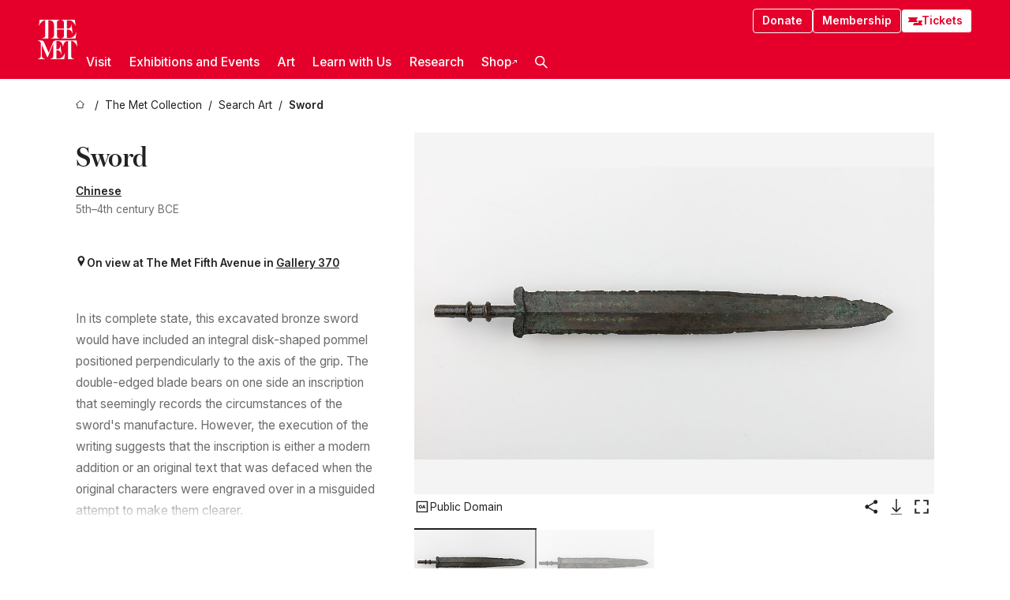

--- FILE ---
content_type: text/html; charset=utf-8
request_url: https://www.metmuseum.org/art/collection/search/25653
body_size: 28472
content:
<!DOCTYPE html><html lang="en" class="
				__variable_e798ec
				__variable_bfed6e
				__variable_968aec
				__variable_b1e441
				__variable_20add0
				__variable_2ad7ef" data-sentry-component="LocaleLayout" data-sentry-source-file="layout.tsx"><head><meta charSet="utf-8"/><meta name="viewport" content="width=device-width, initial-scale=1"/><link rel="preload" href="/_next/static/media/78dbaeca31577a23-s.p.woff2" as="font" crossorigin="" type="font/woff2"/><link rel="preload" href="/_next/static/media/84a4b0cac32cffbe-s.p.woff2" as="font" crossorigin="" type="font/woff2"/><link rel="preload" href="/_next/static/media/c4b700dcb2187787-s.p.woff2" as="font" crossorigin="" type="font/woff2"/><link rel="preload" href="/_next/static/media/e4af272ccee01ff0-s.p.woff2" as="font" crossorigin="" type="font/woff2"/><link rel="preload" as="image" href="https://collectionapi.metmuseum.org/api/collection/v1/iiif/25653/1830849/main-image" fetchPriority="high"/><link rel="stylesheet" href="/_next/static/css/0b9f38a70bdddf23.css" data-precedence="next"/><link rel="stylesheet" href="/_next/static/css/7fd550e1e6b57b10.css" data-precedence="next"/><link rel="stylesheet" href="/_next/static/css/36d7a2405d6a2a7a.css" data-precedence="next"/><link rel="stylesheet" href="/_next/static/css/48ccd572681770ef.css" data-precedence="next"/><link rel="stylesheet" href="/_next/static/css/e27237f6798e7e2b.css" data-precedence="next"/><link rel="stylesheet" href="/_next/static/css/5ef4417e8033aecb.css" data-precedence="next"/><link rel="stylesheet" href="/_next/static/css/99503d5e46e39253.css" data-precedence="next"/><link rel="stylesheet" href="/_next/static/css/9c7fa0b0c3e24e16.css" data-precedence="next"/><link rel="stylesheet" href="/_next/static/css/edec8de73eaa5209.css" data-precedence="next"/><link rel="stylesheet" href="/_next/static/css/48221cf303c9b543.css" data-precedence="next"/><link rel="stylesheet" href="/_next/static/css/1b7ac11f576f87f1.css" data-precedence="next"/><link rel="preload" as="script" fetchPriority="low" href="/_next/static/chunks/webpack-6366d10ff3d907ec.js"/><script src="/_next/static/chunks/3c207711-b18fb694c51ab862.js" async=""></script><script src="/_next/static/chunks/6916-6e66496c5f418c80.js" async=""></script><script src="/_next/static/chunks/main-app-fe7ec39fc1058eb1.js" async=""></script><script src="/_next/static/chunks/5520-f559b9204dddf9aa.js" async=""></script><script src="/_next/static/chunks/3096-5dff2a2771feed56.js" async=""></script><script src="/_next/static/chunks/5011-40e4e20f61fb33e9.js" async=""></script><script src="/_next/static/chunks/7705-e02db262df13926d.js" async=""></script><script src="/_next/static/chunks/app/%5Blocale%5D/(navigation)/layout-f1390006498e5d17.js" async=""></script><script src="/_next/static/chunks/app/%5Blocale%5D/(navigation)/error-98b49a3a0775953b.js" async=""></script><script src="/_next/static/chunks/5557-3fa0d7504b11bac2.js" async=""></script><script src="/_next/static/chunks/6386-6f01ad75a0adad26.js" async=""></script><script src="/_next/static/chunks/1545-4c211248457bce57.js" async=""></script><script src="/_next/static/chunks/7391-05d94d83913e9a8c.js" async=""></script><script src="/_next/static/chunks/5866-5dc60a299bd25ef5.js" async=""></script><script src="/_next/static/chunks/945-a228ca5a3fc96787.js" async=""></script><script src="/_next/static/chunks/2585-7ced8e86aa8cd3de.js" async=""></script><script src="/_next/static/chunks/8321-ae52e8920011a0c3.js" async=""></script><script src="/_next/static/chunks/9416-1cf08484d0621370.js" async=""></script><script src="/_next/static/chunks/63-b6103ad915446b47.js" async=""></script><script src="/_next/static/chunks/8251-75e6823f4241ba8b.js" async=""></script><script src="/_next/static/chunks/5139-12d17c14a1ec25fd.js" async=""></script><script src="/_next/static/chunks/5248-342c02892b3cc4c5.js" async=""></script><script src="/_next/static/chunks/8997-04c5068e4c18fb1e.js" async=""></script><script src="/_next/static/chunks/1962-e9a31d07b62ae48a.js" async=""></script><script src="/_next/static/chunks/app/%5Blocale%5D/(navigation)/art/collection/search/%5BobjectID%5D/page-a2b9213a50efd8a6.js" async=""></script><script src="/_next/static/chunks/app/global-error-8a16f75bb478133f.js" async=""></script><script src="/_next/static/chunks/app/%5Blocale%5D/layout-bedf633cb5e6dc6a.js" async=""></script><script src="/_next/static/chunks/app/%5Blocale%5D/error-713d544c9230988f.js" async=""></script><meta name="next-size-adjust" content=""/><title>Sword - Chinese - The Metropolitan Museum of Art</title><meta name="description" content="The Met presents over 5,000 years of art from around the world for everyone to experience and enjoy."/><link rel="manifest" href="/manifest.webmanifest"/><meta property="og:title" content="Sword - Chinese - The Metropolitan Museum of Art"/><meta property="og:description" content="The Met presents over 5,000 years of art from around the world for everyone to experience and enjoy."/><meta property="og:image" content="https://collectionapi.metmuseum.org/api/collection/v1/iiif/25653/1830849/main-image"/><meta name="twitter:card" content="summary_large_image"/><meta name="twitter:title" content="Sword - Chinese - The Metropolitan Museum of Art"/><meta name="twitter:description" content="The Met presents over 5,000 years of art from around the world for everyone to experience and enjoy."/><meta name="twitter:image" content="https://collectionapi.metmuseum.org/api/collection/v1/iiif/25653/1830849/main-image"/><link rel="icon" href="/icon?444dbfbfa010ce64" type="image/png" sizes="256x256"/><link rel="apple-touch-icon" href="/apple-icon?caf747e317587ad6" type="image/png"/><script src="/_next/static/chunks/polyfills-42372ed130431b0a.js" noModule=""></script></head><body><div hidden=""><!--$--><!--/$--></div><button class="skip-to-main-content_skipToMainContent__tnLhe button secondary" id="skip-to-main-content-button" data-sentry-component="SkipToMainContent" data-sentry-source-file="index.jsx">Skip to main content</button><header class="global-navigation_header__IRRw8" data-lock-page="false"><div class="global-navigation_headerWrapper__HdeNn"><a title="Homepage" class="global-navigation_logoLink__XBBeM" data-sentry-element="Link" data-sentry-source-file="index.tsx" href="/"><svg xmlns="http://www.w3.org/2000/svg" width="1em" height="1em" viewBox="0 0 40 40" data-sentry-element="MetLogo" data-sentry-source-file="index.tsx"><path fill="currentColor" d="M39.74 27.009a11.6 11.6 0 0 0-.88-1.861 10 10 0 0 0-1.33-1.824 7.6 7.6 0 0 0-1.72-1.387 4 4 0 0 0-2.04-.55v15.4A3 3 0 0 0 34 38a2.65 2.65 0 0 0 .64.883 2.8 2.8 0 0 0 .95.55 3.5 3.5 0 0 0 1.17.19V40h-6.13V21.577a4.9 4.9 0 0 0-2.08.4 4.2 4.2 0 0 0-1.47 1.111 5.3 5.3 0 0 0-.94 1.709 11.5 11.5 0 0 0-.54 2.213h-.26a11.5 11.5 0 0 0-.54-2.194 5.5 5.5 0 0 0-.97-1.718 4.3 4.3 0 0 0-1.54-1.121 5.6 5.6 0 0 0-2.21-.4h-1.36V30h1.24a4 4 0 0 0 .57-.133 2.83 2.83 0 0 0 1.22-.788 3.2 3.2 0 0 0 .68-1.339 7.6 7.6 0 0 0 .21-1.909h.29L24 34.947h-.29a5.83 5.83 0 0 0-1.62-3.228A3.8 3.8 0 0 0 20.84 31h-2.12v8.43h2.19a5.15 5.15 0 0 0 2.17-.456 6.5 6.5 0 0 0 1.79-1.216 8 8 0 0 0 1.39-1.737 10.2 10.2 0 0 0 .96-2.023h.26l-.77 6H12.57v-.38a3.5 3.5 0 0 0 1.17-.19 2.8 2.8 0 0 0 .95-.55 2.5 2.5 0 0 0 .63-.893 2.1 2.1 0 0 0 .18-.987V24.5L10 38h-.5L4 25.593V36.5a4.7 4.7 0 0 0 .37 1.487 2.6 2.6 0 0 0 .64.893 2.7 2.7 0 0 0 .95.55 3.5 3.5 0 0 0 1.16.19V40H0v-.38a3.6 3.6 0 0 0 1.17-.19 2.7 2.7 0 0 0 .94-.55 2.5 2.5 0 0 0 .64-.893 3.05 3.05 0 0 0 .23-1.2V23.362A3.1 3.1 0 0 0 0 21.387v-.379h3.07a4.6 4.6 0 0 1 1.94.37 2.69 2.69 0 0 1 1.28 1.472L11 33.5l4.5-11a2.05 2.05 0 0 1 1.17-1.113 4 4 0 0 1 1.7-.379h20.94l.69 6h-.26Zm-15.93-8.017v-.38a2.17 2.17 0 0 0 2.49-2.525V10h-6.82v6.087a2.17 2.17 0 0 0 2.49 2.525v.38h-8.63v-.38a3.5 3.5 0 0 0 1.17-.189 2.8 2.8 0 0 0 .95-.551 2.6 2.6 0 0 0 .64-.892 3.05 3.05 0 0 0 .23-1.2V5.7a6.8 6.8 0 0 0-.41-2.5 4.04 4.04 0 0 0-1.15-1.644 4.6 4.6 0 0 0-1.8-.9 9.2 9.2 0 0 0-2.34-.275v18.612H4.49v-.38a3.5 3.5 0 0 0 1.17-.189 2.8 2.8 0 0 0 .95-.551 2.6 2.6 0 0 0 .64-.883 3 3 0 0 0 .23-1.206V.384a3.94 3.94 0 0 0-1.98.56 8.3 8.3 0 0 0-1.82 1.4 12 12 0 0 0-1.47 1.814 8.7 8.7 0 0 0-.94 1.851h-.26l.77-6h20.19v.38a2.217 2.217 0 0 0-2.49 2.526V9h6.82V2.906A2.22 2.22 0 0 0 23.81.38V0h13.67l.77 6h-.26a10.3 10.3 0 0 0-.96-2.022 8 8 0 0 0-1.39-1.738 6.4 6.4 0 0 0-1.8-1.215 5.15 5.15 0 0 0-2.17-.456h-2.21V9h1.32a3.84 3.84 0 0 0 1.98-.861 4.34 4.34 0 0 0 1.03-3.315h.29l1.18 9.117h-.29a5.9 5.9 0 0 0-.72-1.89A4.64 4.64 0 0 0 31.64 10h-2.18v8.423h2.95a5.15 5.15 0 0 0 2.17-.456 6.7 6.7 0 0 0 1.8-1.216 8.3 8.3 0 0 0 1.39-1.737 11.5 11.5 0 0 0 .96-2.023h.26l-.78 6h-14.4Z"></path></svg></a><div class="global-navigation_smallControls__VohT6"><a class="global-navigation_navButton__BU8Aa global-navigation_ticketLink__9VeAY" data-sentry-element="Link" data-sentry-component="TicketLink" data-sentry-source-file="index.tsx" href="https://engage.metmuseum.org/admission/?promocode=59559"><div class="global-navigation_tickets__H0byM"><svg xmlns="http://www.w3.org/2000/svg" width="1em" height="1em" fill="none" viewBox="0 0 14 8" class="global-navigation_ticket__qAYYN global-navigation_ticket1__P_Vov" data-sentry-element="TicketIcon" data-sentry-source-file="index.tsx"><mask id="ticket2_svg__a" width="15" height="9" x="-0.5" y="-0.5" fill="#000" maskUnits="userSpaceOnUse"><path fill="#fff" d="M-.5-.5h15v9h-15z"></path><path d="M13.5 2.5a1.5 1.5 0 0 0 0 3v2H.5v-2a1.5 1.5 0 1 0 0-3v-2h13z"></path></mask><path fill="currentColor" d="M13.5 2.5a1.5 1.5 0 0 0 0 3v2H.5v-2a1.5 1.5 0 1 0 0-3v-2h13z"></path><path fill="#fff" d="M13.5 2.5V3h.5v-.5zm0 3h.5V5h-.5zm0 2V8h.5v-.5zm-13 0H0V8h.5zm0-2V5H0v.5zm0-3H0V3h.5zm0-2V0H0v.5zm13 0h.5V0h-.5zm0 2V2a2 2 0 0 0-2 2h1a1 1 0 0 1 1-1zM12 4h-.5a2 2 0 0 0 2 2V5a1 1 0 0 1-1-1zm1.5 1.5H13v2h1v-2zm0 2V7H.5v1h13zm-13 0H1v-2H0v2zm0-2V6a2 2 0 0 0 2-2h-1a1 1 0 0 1-1 1zM2 4h.5a2 2 0 0 0-2-2v1a1 1 0 0 1 1 1zM.5 2.5H1v-2H0v2zm0-2V1h13V0H.5zm13 0H13v2h1v-2z" mask="url(#ticket2_svg__a)"></path></svg><svg xmlns="http://www.w3.org/2000/svg" width="1em" height="1em" fill="none" viewBox="0 0 14 8" class="global-navigation_ticket__qAYYN global-navigation_ticket2__IS2iJ" data-sentry-element="TicketIcon" data-sentry-source-file="index.tsx"><mask id="ticket2_svg__a" width="15" height="9" x="-0.5" y="-0.5" fill="#000" maskUnits="userSpaceOnUse"><path fill="#fff" d="M-.5-.5h15v9h-15z"></path><path d="M13.5 2.5a1.5 1.5 0 0 0 0 3v2H.5v-2a1.5 1.5 0 1 0 0-3v-2h13z"></path></mask><path fill="currentColor" d="M13.5 2.5a1.5 1.5 0 0 0 0 3v2H.5v-2a1.5 1.5 0 1 0 0-3v-2h13z"></path><path fill="#fff" d="M13.5 2.5V3h.5v-.5zm0 3h.5V5h-.5zm0 2V8h.5v-.5zm-13 0H0V8h.5zm0-2V5H0v.5zm0-3H0V3h.5zm0-2V0H0v.5zm13 0h.5V0h-.5zm0 2V2a2 2 0 0 0-2 2h1a1 1 0 0 1 1-1zM12 4h-.5a2 2 0 0 0 2 2V5a1 1 0 0 1-1-1zm1.5 1.5H13v2h1v-2zm0 2V7H.5v1h13zm-13 0H1v-2H0v2zm0-2V6a2 2 0 0 0 2-2h-1a1 1 0 0 1-1 1zM2 4h.5a2 2 0 0 0-2-2v1a1 1 0 0 1 1 1zM.5 2.5H1v-2H0v2zm0-2V1h13V0H.5zm13 0H13v2h1v-2z" mask="url(#ticket2_svg__a)"></path></svg></div>Tickets</a><button title="Search Button" role="button"><svg xmlns="http://www.w3.org/2000/svg" width="1em" height="1em" viewBox="0 0 16 16" class="global-navigation_icon__c_VgD" style="transform:rotate(270deg)" data-sentry-element="SearchIcon" data-sentry-source-file="index.tsx"><path fill="currentColor" d="M9.8 12.393a6.14 6.14 0 0 1-3.78-1.319L1.09 16 0 14.905l4.93-4.928a6.1 6.1 0 0 1-1.32-3.781 6.2 6.2 0 1 1 6.19 6.197m0-10.844a4.648 4.648 0 1 0 4.65 4.648A4.646 4.646 0 0 0 9.8 1.549"></path></svg></button><button role="button" title="Toggle Menu"><svg xmlns="http://www.w3.org/2000/svg" width="1em" height="1em" viewBox="0 0 20 20" class="global-navigation_icon__c_VgD global-navigation_navIcon__ddrLp"><path fill="currentColor" d="M0 20v-2h20v2zM0 9h20v2H0zm0-9h20v2H0z"></path></svg></button></div></div><div class="global-navigation_links__vbg_A "><div class="global-navigation_topLinks__E7EOx"><a class="global-navigation_navButton__BU8Aa" data-sentry-element="Link" data-sentry-source-file="index.tsx" href="https://engage.metmuseum.org/donate?promocode=60313">Donate</a><a class="global-navigation_navButton__BU8Aa" data-sentry-element="Link" data-sentry-component="MembershipLink" data-sentry-source-file="index.tsx" href="https://engage.metmuseum.org/members/membership/?promocode=60317">Membership</a><a class="global-navigation_navButton__BU8Aa global-navigation_ticketLink__9VeAY" data-sentry-element="Link" data-sentry-component="TicketLink" data-sentry-source-file="index.tsx" href="https://engage.metmuseum.org/admission/?promocode=59559"><div class="global-navigation_tickets__H0byM"><svg xmlns="http://www.w3.org/2000/svg" width="1em" height="1em" fill="none" viewBox="0 0 14 8" class="global-navigation_ticket__qAYYN global-navigation_ticket1__P_Vov" data-sentry-element="TicketIcon" data-sentry-source-file="index.tsx"><mask id="ticket2_svg__a" width="15" height="9" x="-0.5" y="-0.5" fill="#000" maskUnits="userSpaceOnUse"><path fill="#fff" d="M-.5-.5h15v9h-15z"></path><path d="M13.5 2.5a1.5 1.5 0 0 0 0 3v2H.5v-2a1.5 1.5 0 1 0 0-3v-2h13z"></path></mask><path fill="currentColor" d="M13.5 2.5a1.5 1.5 0 0 0 0 3v2H.5v-2a1.5 1.5 0 1 0 0-3v-2h13z"></path><path fill="#fff" d="M13.5 2.5V3h.5v-.5zm0 3h.5V5h-.5zm0 2V8h.5v-.5zm-13 0H0V8h.5zm0-2V5H0v.5zm0-3H0V3h.5zm0-2V0H0v.5zm13 0h.5V0h-.5zm0 2V2a2 2 0 0 0-2 2h1a1 1 0 0 1 1-1zM12 4h-.5a2 2 0 0 0 2 2V5a1 1 0 0 1-1-1zm1.5 1.5H13v2h1v-2zm0 2V7H.5v1h13zm-13 0H1v-2H0v2zm0-2V6a2 2 0 0 0 2-2h-1a1 1 0 0 1-1 1zM2 4h.5a2 2 0 0 0-2-2v1a1 1 0 0 1 1 1zM.5 2.5H1v-2H0v2zm0-2V1h13V0H.5zm13 0H13v2h1v-2z" mask="url(#ticket2_svg__a)"></path></svg><svg xmlns="http://www.w3.org/2000/svg" width="1em" height="1em" fill="none" viewBox="0 0 14 8" class="global-navigation_ticket__qAYYN global-navigation_ticket2__IS2iJ" data-sentry-element="TicketIcon" data-sentry-source-file="index.tsx"><mask id="ticket2_svg__a" width="15" height="9" x="-0.5" y="-0.5" fill="#000" maskUnits="userSpaceOnUse"><path fill="#fff" d="M-.5-.5h15v9h-15z"></path><path d="M13.5 2.5a1.5 1.5 0 0 0 0 3v2H.5v-2a1.5 1.5 0 1 0 0-3v-2h13z"></path></mask><path fill="currentColor" d="M13.5 2.5a1.5 1.5 0 0 0 0 3v2H.5v-2a1.5 1.5 0 1 0 0-3v-2h13z"></path><path fill="#fff" d="M13.5 2.5V3h.5v-.5zm0 3h.5V5h-.5zm0 2V8h.5v-.5zm-13 0H0V8h.5zm0-2V5H0v.5zm0-3H0V3h.5zm0-2V0H0v.5zm13 0h.5V0h-.5zm0 2V2a2 2 0 0 0-2 2h1a1 1 0 0 1 1-1zM12 4h-.5a2 2 0 0 0 2 2V5a1 1 0 0 1-1-1zm1.5 1.5H13v2h1v-2zm0 2V7H.5v1h13zm-13 0H1v-2H0v2zm0-2V6a2 2 0 0 0 2-2h-1a1 1 0 0 1-1 1zM2 4h.5a2 2 0 0 0-2-2v1a1 1 0 0 1 1 1zM.5 2.5H1v-2H0v2zm0-2V1h13V0H.5zm13 0H13v2h1v-2z" mask="url(#ticket2_svg__a)"></path></svg></div>Tickets</a></div><nav class="global-navigation_navLinks__fTjsN"><ul class="global-navigation_topLevelLinks__dM0fN"><li class="nav-item_navItem__tZNvf " data-nav-item="true" data-open="false"><button class="nav-item_innerText__pWlnO" data-nav-id="Visit">Visit<span class="nav-item_icon__evAIq"><svg xmlns="http://www.w3.org/2000/svg" width="1em" height="1em" fill="none" viewBox="0 0 48 48"><path fill="currentColor" d="m39.23 13.132 2.913 2.802-18.011 18.923-18-18.92 2.866-2.77 15.134 16.162z"></path></svg></span></button></li><li class="nav-item_navItem__tZNvf " data-nav-item="true" data-open="false"><button class="nav-item_innerText__pWlnO" data-nav-id="Exhibitions and Events">Exhibitions and Events<span class="nav-item_icon__evAIq"><svg xmlns="http://www.w3.org/2000/svg" width="1em" height="1em" fill="none" viewBox="0 0 48 48"><path fill="currentColor" d="m39.23 13.132 2.913 2.802-18.011 18.923-18-18.92 2.866-2.77 15.134 16.162z"></path></svg></span></button></li><li class="nav-item_navItem__tZNvf " data-nav-item="true" data-open="false"><button class="nav-item_innerText__pWlnO" data-nav-id="Art">Art<span class="nav-item_icon__evAIq"><svg xmlns="http://www.w3.org/2000/svg" width="1em" height="1em" fill="none" viewBox="0 0 48 48"><path fill="currentColor" d="m39.23 13.132 2.913 2.802-18.011 18.923-18-18.92 2.866-2.77 15.134 16.162z"></path></svg></span></button></li><li class="nav-item_navItem__tZNvf " data-nav-item="true" data-open="false"><button class="nav-item_innerText__pWlnO" data-nav-id="Learn with Us">Learn with Us<span class="nav-item_icon__evAIq"><svg xmlns="http://www.w3.org/2000/svg" width="1em" height="1em" fill="none" viewBox="0 0 48 48"><path fill="currentColor" d="m39.23 13.132 2.913 2.802-18.011 18.923-18-18.92 2.866-2.77 15.134 16.162z"></path></svg></span></button></li><li class="nav-item_navItem__tZNvf " data-nav-item="true" data-open="false"><button class="nav-item_innerText__pWlnO" data-nav-id="Research">Research<span class="nav-item_icon__evAIq"><svg xmlns="http://www.w3.org/2000/svg" width="1em" height="1em" fill="none" viewBox="0 0 48 48"><path fill="currentColor" d="m39.23 13.132 2.913 2.802-18.011 18.923-18-18.92 2.866-2.77 15.134 16.162z"></path></svg></span></button></li><li class="nav-item_navItem__tZNvf undefined"><a target="_blank" rel="noopener noreferrer" class="nav-item_innerText__pWlnO" data-nav-id="Shop" href="https://store.metmuseum.org/?utm_source=mainmuseum&amp;utm_medium=metmuseum.org&amp;utm_campaign=topnav-static">Shop<svg xmlns="http://www.w3.org/2000/svg" width="1em" height="1em" fill="none" viewBox="0 0 48 48" class="nav-item_externalIcon__JI1JB"><path fill="currentColor" fill-rule="evenodd" d="M41.993 9.717v20.96h-5.287V15.661L9.744 41.5 6 37.912l26.962-25.838H17.293V7h24.7c.01 0 .007.958.003 1.761l-.002.603a2.4 2.4 0 0 1 0 .353" clip-rule="evenodd"></path></svg></a></li><li class="global-navigation_searchItem__hFDIS" data-sentry-component="SearchItem" data-sentry-source-file="index.tsx"><button class="global-navigation_searchButton__nC3QK" role="button" title="Open the search box"><svg xmlns="http://www.w3.org/2000/svg" width="1em" height="1em" viewBox="0 0 16 16" class="icon" style="transform:rotate(270deg)" data-sentry-element="SearchIcon" data-sentry-source-file="index.tsx"><path fill="currentColor" d="M9.8 12.393a6.14 6.14 0 0 1-3.78-1.319L1.09 16 0 14.905l4.93-4.928a6.1 6.1 0 0 1-1.32-3.781 6.2 6.2 0 1 1 6.19 6.197m0-10.844a4.648 4.648 0 1 0 4.65 4.648A4.646 4.646 0 0 0 9.8 1.549"></path></svg></button></li></ul><div class="global-navigation_mobileOnly__QK25I"><a class="global-navigation_navButton__BU8Aa global-navigation_ticketLink__9VeAY" data-sentry-element="Link" data-sentry-component="TicketLink" data-sentry-source-file="index.tsx" href="https://engage.metmuseum.org/admission/?promocode=59559"><div class="global-navigation_tickets__H0byM"><svg xmlns="http://www.w3.org/2000/svg" width="1em" height="1em" fill="none" viewBox="0 0 14 8" class="global-navigation_ticket__qAYYN global-navigation_ticket1__P_Vov" data-sentry-element="TicketIcon" data-sentry-source-file="index.tsx"><mask id="ticket2_svg__a" width="15" height="9" x="-0.5" y="-0.5" fill="#000" maskUnits="userSpaceOnUse"><path fill="#fff" d="M-.5-.5h15v9h-15z"></path><path d="M13.5 2.5a1.5 1.5 0 0 0 0 3v2H.5v-2a1.5 1.5 0 1 0 0-3v-2h13z"></path></mask><path fill="currentColor" d="M13.5 2.5a1.5 1.5 0 0 0 0 3v2H.5v-2a1.5 1.5 0 1 0 0-3v-2h13z"></path><path fill="#fff" d="M13.5 2.5V3h.5v-.5zm0 3h.5V5h-.5zm0 2V8h.5v-.5zm-13 0H0V8h.5zm0-2V5H0v.5zm0-3H0V3h.5zm0-2V0H0v.5zm13 0h.5V0h-.5zm0 2V2a2 2 0 0 0-2 2h1a1 1 0 0 1 1-1zM12 4h-.5a2 2 0 0 0 2 2V5a1 1 0 0 1-1-1zm1.5 1.5H13v2h1v-2zm0 2V7H.5v1h13zm-13 0H1v-2H0v2zm0-2V6a2 2 0 0 0 2-2h-1a1 1 0 0 1-1 1zM2 4h.5a2 2 0 0 0-2-2v1a1 1 0 0 1 1 1zM.5 2.5H1v-2H0v2zm0-2V1h13V0H.5zm13 0H13v2h1v-2z" mask="url(#ticket2_svg__a)"></path></svg><svg xmlns="http://www.w3.org/2000/svg" width="1em" height="1em" fill="none" viewBox="0 0 14 8" class="global-navigation_ticket__qAYYN global-navigation_ticket2__IS2iJ" data-sentry-element="TicketIcon" data-sentry-source-file="index.tsx"><mask id="ticket2_svg__a" width="15" height="9" x="-0.5" y="-0.5" fill="#000" maskUnits="userSpaceOnUse"><path fill="#fff" d="M-.5-.5h15v9h-15z"></path><path d="M13.5 2.5a1.5 1.5 0 0 0 0 3v2H.5v-2a1.5 1.5 0 1 0 0-3v-2h13z"></path></mask><path fill="currentColor" d="M13.5 2.5a1.5 1.5 0 0 0 0 3v2H.5v-2a1.5 1.5 0 1 0 0-3v-2h13z"></path><path fill="#fff" d="M13.5 2.5V3h.5v-.5zm0 3h.5V5h-.5zm0 2V8h.5v-.5zm-13 0H0V8h.5zm0-2V5H0v.5zm0-3H0V3h.5zm0-2V0H0v.5zm13 0h.5V0h-.5zm0 2V2a2 2 0 0 0-2 2h1a1 1 0 0 1 1-1zM12 4h-.5a2 2 0 0 0 2 2V5a1 1 0 0 1-1-1zm1.5 1.5H13v2h1v-2zm0 2V7H.5v1h13zm-13 0H1v-2H0v2zm0-2V6a2 2 0 0 0 2-2h-1a1 1 0 0 1-1 1zM2 4h.5a2 2 0 0 0-2-2v1a1 1 0 0 1 1 1zM.5 2.5H1v-2H0v2zm0-2V1h13V0H.5zm13 0H13v2h1v-2z" mask="url(#ticket2_svg__a)"></path></svg></div>Tickets</a><a class="global-navigation_navButton__BU8Aa" data-sentry-element="Link" data-sentry-component="MembershipLink" data-sentry-source-file="index.tsx" href="https://engage.metmuseum.org/members/membership/?promocode=60317">Membership</a></div></nav></div></header><main data-sentry-component="CollectionObjectDetailPage" data-sentry-source-file="page.tsx"><script type="application/json" id="analytics">{"objectID":25653,"hasImages":true,"hasOASCImage":true,"hasAudio":false,"hasEssays":false,"hasArticles":false,"hasPublications":false}</script><div style="display:flex;flex-direction:row;flex-wrap:nowrap;gap:var(--spacing-xxs);justify-content:space-between;align-items:center" data-sentry-element="Element" data-sentry-source-file="index.jsx" data-sentry-component="FlexContainer"><nav class="breadcrumbs_breadcrumbs__p9HFN" aria-label="breadcrumbs" data-sentry-component="Breadcrumbs" data-sentry-source-file="index.tsx"><span class="breadcrumbs_linkWrapper__xepu_"><a aria-label="home" class="breadcrumbs_link__AxWe_" data-sentry-element="Link" data-sentry-source-file="index.tsx" href="/"><svg xmlns="http://www.w3.org/2000/svg" width="1em" height="1em" fill="none" viewBox="0 0 12 12" class="breadcrumbs_svg__HHQCV" data-sentry-element="HomeIcon" data-sentry-source-file="index.tsx"><path stroke="currentColor" d="M6.154.89a.235.235 0 0 0-.307 0L.754 5.25c-.173.147-.071.435.153.435h1.256v4.68c0 .136.107.246.24.246h7.194c.133 0 .24-.11.24-.246v-4.68h1.256c.224 0 .326-.288.154-.435z"></path></svg></a></span><span class="breadcrumbs_linkWrapper__xepu_"><a title="The Met Collection" aria-label="The Met Collection" class="breadcrumbs_link__AxWe_" href="/art/collection"><span data-sentry-element="Markdown" data-sentry-component="MarkdownParser" data-sentry-source-file="index.jsx">The Met Collection</span></a></span><span class="breadcrumbs_linkWrapper__xepu_"><a title="Search Art" aria-label="Search Art" class="breadcrumbs_link__AxWe_" href="/art/collection/search"><span data-sentry-element="Markdown" data-sentry-component="MarkdownParser" data-sentry-source-file="index.jsx">Search Art</span></a></span><span class="breadcrumbs_lastItem__awDMN"><span class="breadcrumbs_truncatedSegment__Z3us6" title="Sword"><span data-sentry-element="Markdown" data-sentry-component="MarkdownParser" data-sentry-source-file="index.jsx">Sword</span></span></span></nav></div><section><section class="object-page-top_wrapper__tqyHQ" data-sentry-component="ObjectPageTop" data-sentry-source-file="index.tsx"><main class="object-page-top_main__VSO7i"><section class="object-overview_objectOverview__O4zWQ" data-sentry-component="ObjectOverview" data-sentry-source-file="index.tsx"><h1 class="undefined object-overview_title__f2ysJ"><div data-sentry-element="SafeHtml" data-sentry-source-file="index.tsx">Sword</div></h1><div class="object-overview_metaWrapper__3yPhf"><div><a href="/art/collection/search?q=Chinese&amp;searchField=ArtistCulture">Chinese</a></div><div>5th–4th century BCE</div><div class="object-overview_onViewWrapper__uMujk"><svg xmlns="http://www.w3.org/2000/svg" width="1em" height="1em" fill="none" viewBox="0 0 16 25" data-sentry-element="LocationIcon" data-sentry-source-file="index.tsx"><path fill="currentColor" fill-rule="evenodd" d="M7.765 11.822c-2.254 0-4.08-1.81-4.08-4.042s1.826-4.042 4.08-4.042 4.08 1.81 4.08 4.042c0 2.233-1.827 4.042-4.08 4.042M7.55.242C2.5.242-2.285 6.078 1.18 12.4c5.562 10.154 6.574 11.842 6.574 11.842s4.712-8.106 6.658-11.858C17.732 5.99 13.124.242 7.55.242" clip-rule="evenodd"></path></svg><span>On view at The Met Fifth Avenue in<!-- --> <a class="object-overview_onViewLink__hnR41" data-sentry-element="Link" data-sentry-source-file="index.tsx" href="https://maps.metmuseum.org/poi?_gl=1%2A1m6d36n%2A_ga%2AMjk2MzAzMzczLjE3MDE4NzY3NzM.%2A_ga_Y0W8DGNBTB%2AMTcwNDMxMzI0MS42OC4xLjE3MDQzMTQ0NTYuMC4wLjA.&amp;feature=2c71a14ee58edbe7ec1795fc02b618d2&amp;floor=1&amp;screenmode=base&amp;search=403#19/40.7798842/-73.9631827/-61">Gallery 370</a></span></div></div><div class="holding-type-badges_badges__r5YiA  " data-sentry-component="HoldingTypeBadges" data-sentry-source-file="index.tsx"></div><div class="object-overview_label__mEVbw"><div data-sentry-component="ReadMoreWrapper" data-sentry-source-file="index.tsx"><div style="--max-wrapper-height:350px" class="
					read-more-wrapper_wrapper__qmIh8
					
					read-more-wrapper_hasOverFlow__JrJyo" data-testid="read-more-content"><div><div data-sentry-element="SafeHtml" data-sentry-source-file="index.tsx">In its complete state, this excavated bronze sword would have included an integral disk-shaped pommel positioned perpendicularly to the axis of the grip.  The double-edged blade bears on one side an inscription that seemingly records the circumstances of the sword's manufacture.  However, the execution of the writing suggests that the inscription is either a modern addition or an original text that was defaced when the original characters were engraved over in a misguided attempt to make them clearer.</div></div></div></div></div></section></main><aside class="object-page-top_aside___Zzjr"><div class="image-viewer_wrapper__XTgZf" data-sentry-component="CollectionImageViewer" data-sentry-source-file="index.tsx"><section class="image-viewer_imageAndControls___8VQ9"><div class="image-viewer_imageAndRightsContainer__zEKsj"><figure itemType="http://schema.org/ImageObject" class="image-viewer_figure__qI5d7"><img fetchPriority="high" loading="eager" role="button" alt="Sword, Bronze, Chinese" class="image-viewer_featuredImage__2hq6c image-viewer_isButton__PgPZ6" src="https://collectionapi.metmuseum.org/api/collection/v1/iiif/25653/1830849/main-image" itemProp="contentUrl" data-sentry-component="FeaturedImage" data-sentry-source-file="index.tsx"/></figure><div class="image-viewer_featuredImageMeta__xKPaT"><div class="image-viewer_featuredImageAccess__B8Gll"></div></div><div class="image-buttons_container__RIiKw" data-sentry-component="ImageButtons" data-sentry-source-file="index.tsx"><span class="image-buttons_oaWrapper__y1co5"><div data-sentry-component="ToolTip" data-sentry-source-file="index.tsx"><span class="tooltip_button__CFl3_"><button class="icon-button_button__FYqNC icon-button_small__m7iyV icon-button_lightMode__BNguL open-access-info_button__ccZog" type="button" data-sentry-element="IconButton" data-sentry-source-file="index.tsx" data-sentry-component="IconButton"><svg xmlns="http://www.w3.org/2000/svg" width="1em" height="1em" fill="none" viewBox="0 0 24 25"><path fill="currentColor" d="M9.284 15.115c-1.534 0-2.6-1.166-2.6-2.75 0-1.6 1.066-2.75 2.6-2.75 1.55 0 2.616 1.15 2.616 2.75 0 1.584-1.066 2.75-2.616 2.75m0-4.283c-.717 0-1.2.617-1.2 1.533 0 .917.483 1.534 1.2 1.534.716 0 1.216-.617 1.216-1.534 0-.933-.483-1.533-1.216-1.533M15.317 9.699l2.034 5.333h-1.417l-.383-1.033h-1.934l-.367 1.033h-1.383L13.9 9.699zm-1.283 3.15h1.1l-.55-1.5z"></path><path fill="currentColor" d="M19.333 5.067v14.666H4.667V5.067zM21 3.4H3v18h18z"></path></svg><span>Public Domain</span></button></span></div></span><div data-sentry-component="ToolTip" data-sentry-source-file="index.tsx"><span class="tooltip_button__CFl3_"><button class="icon-button_button__FYqNC icon-button_small__m7iyV icon-button_lightMode__BNguL" type="button" data-sentry-element="IconButton" data-sentry-source-file="index.tsx" data-sentry-component="IconButton"><svg xmlns="http://www.w3.org/2000/svg" width="1em" height="1em" fill="none" viewBox="0 0 24 25"><path fill="currentColor" fill-rule="evenodd" d="M20.5 6.025a2.625 2.625 0 0 1-4.508 1.83l-6.814 3.933a2.63 2.63 0 0 1-.04 1.376l6.75 3.897a2.625 2.625 0 1 1-.616 1.375l-6.964-4.02a2.625 2.625 0 1 1 .119-3.924l6.87-3.968a2.625 2.625 0 1 1 5.203-.5" clip-rule="evenodd"></path></svg><span class="screen-reader-only_text__226tQ" data-sentry-element="Element" data-sentry-component="ScreenReaderOnly" data-sentry-source-file="index.tsx">Share</span></button></span></div><button class="icon-button_button__FYqNC icon-button_small__m7iyV icon-button_lightMode__BNguL" type="button" data-sentry-component="IconButton" data-sentry-source-file="index.tsx"><svg xmlns="http://www.w3.org/2000/svg" width="1em" height="1em" fill="none" viewBox="0 0 48 48"><path fill="currentColor" d="M22.94 37.06a1.5 1.5 0 0 0 2.12 0l9.547-9.545a1.5 1.5 0 1 0-2.122-2.122L24 33.88l-8.485-8.486a1.5 1.5 0 1 0-2.122 2.122zM22.5 4v32h3V4z"></path><path stroke="currentColor" stroke-width="1.5" d="M10 42.5h28"></path></svg><span class="screen-reader-only_text__226tQ" data-sentry-element="Element" data-sentry-component="ScreenReaderOnly" data-sentry-source-file="index.tsx">Download Image</span></button><button class="icon-button_button__FYqNC icon-button_small__m7iyV icon-button_lightMode__BNguL" type="button" data-sentry-component="IconButton" data-sentry-source-file="index.tsx"><svg xmlns="http://www.w3.org/2000/svg" width="1em" height="1em" fill="none" viewBox="0 0 24 25"><path fill="currentcolor" fill-rule="evenodd" d="M4.895 5.295h4.737V3.4H3v6.632h1.895zM14.368 3.4v1.895h4.737v4.737H21V3.4zM9.632 19.506V21.4H3V14.77h1.895v4.737zm9.473 0h-4.737V21.4H21V14.77h-1.895z" clip-rule="evenodd"></path></svg><span class="screen-reader-only_text__226tQ" data-sentry-element="Element" data-sentry-component="ScreenReaderOnly" data-sentry-source-file="index.tsx">Enlarge Image</span></button></div></div><div class=""><div class="shelf_wrapper__ZzHm8" data-sentry-component="Shelf" data-sentry-source-file="index.tsx"><div class="shelf_accessibilityMessage__9rNf1"><div>A slider containing <!-- -->2<!-- --> items.<br/>Press the down key to skip to the last item.</div></div><div class="shelf_slider__c2o5b" style="padding:0 var(--thumbnail-margin);gap:10px"><button><img alt="Sword, Bronze, Chinese" class="image-viewer_thumbnail___kBvv image-viewer_selectedThumbnail__YN3np" loading="lazy" src="https://images.metmuseum.org/CRDImages/aa/web-additional/LC-12_37_145-004.jpg"/></button><button><img alt="Sword, Bronze, Chinese" class="image-viewer_thumbnail___kBvv " loading="lazy" src="https://images.metmuseum.org/CRDImages/aa/web-additional/LC-12_37_145-006.jpg"/></button></div></div></div></section></div></aside></section></section><section class="page-section_wrapper__mFtQK" data-sentry-element="PageSection" data-sentry-source-file="index.tsx" data-sentry-component="PageSection"><section class="obect-page-tab-wrapper_wrapper__jWmbM" id="artwork-details" data-sentry-component="ObjectPageTabWrapper" data-sentry-source-file="index.tsx"><h2 class="obect-page-tab-wrapper_title__jVz0C">Artwork Details</h2><div class="tab-drawer_wrapper__Go80z tab-drawer_vertical__kr6XW" data-sentry-component="TabDrawers" data-sentry-source-file="index.tsx"><div class="tabs_wrapper__xVpUT tabs_vertical__PtR7f" data-sentry-component="Tabs" data-sentry-source-file="index.jsx"><fieldset class="tabs_fieldset__NRtDM"><legend data-sentry-element="Element" data-sentry-source-file="index.tsx" class="screen-reader-only_text__226tQ" data-sentry-component="ScreenReaderOnly">Object Information</legend><div class="tabs_tab__shByP"><input type="radio" id="Overview-tab-id" class="tabs_input__mwg3g" name="object-tabs" checked="" value="Overview"/><label for="Overview-tab-id" class="tabs_label__YG6gQ tabs_small__4mOy2"><div class="tabs_tabText__tixoU">Overview</div></label></div><div class="tabs_tab__shByP"><input type="radio" id="Provenance-tab-id" class="tabs_input__mwg3g" name="object-tabs" value="Provenance"/><label for="Provenance-tab-id" class="tabs_label__YG6gQ tabs_small__4mOy2"><div class="tabs_tabText__tixoU">Provenance</div></label></div></fieldset></div><div class="tab-drawer_bodyWrapper__qg8iy tab-drawer_divider__uAZwv"><ul class="tombstone_tombstone__acUt4" data-sentry-component="Tombstone" data-sentry-source-file="index.tsx"><li><strong class="tombstone_label__MXGQv">Title:</strong><div>Sword</div></li><li><strong class="tombstone_label__MXGQv">Date:</strong><div>5th–4th century BCE</div></li><li><strong class="tombstone_label__MXGQv">Culture:</strong><div>Chinese</div></li><li><strong class="tombstone_label__MXGQv">Medium:</strong><div>Bronze</div></li><li><strong class="tombstone_label__MXGQv">Dimensions:</strong><div>L. 18 3/8 in. (46.7 cm); W. 2 1/4 in. (5.7 cm); Wt. 1 lb. 9.9 oz. (734.3 g)</div></li><li><strong class="tombstone_label__MXGQv">Classification:</strong><div>Swords</div></li><li><strong class="tombstone_label__MXGQv">Credit Line:</strong><div>Rogers Fund, 1912</div></li><li><strong class="tombstone_label__MXGQv">Object Number:</strong><div>12.37.145</div></li><li><strong class="tombstone_label__MXGQv">Curatorial Department:</strong> <a href="/departments/arms-and-armor">Arms and Armor</a></li></ul></div></div></section></section><section class="grey-background_container__UPe5z" data-sentry-component="GreyBackground" data-sentry-source-file="index.tsx"><section id="more-artwork" class="page-section_wrapper__mFtQK" data-sentry-component="PageSection" data-sentry-source-file="index.tsx"><div class="component-header_wrapper__kS6_W component-header_clampedWidth__0VK73" data-sentry-component="ComponentHeader" data-sentry-source-file="index.tsx"><div class="component-header_titleAndLinkWrapper__mDA0q"><div><h2 class="component-header_title__n0SA_"><span data-sentry-element="Markdown" data-sentry-component="MarkdownParser" data-sentry-source-file="index.jsx">More Artwork</span></h2></div></div><p class="component-header_description__yxN6Q"></p></div><div class="tab-drawer_wrapper__Go80z " data-sentry-component="TabDrawers" data-sentry-source-file="index.tsx"><div class="tabs_wrapper__xVpUT" data-sentry-component="Tabs" data-sentry-source-file="index.jsx"><fieldset class="tabs_fieldset__NRtDM"><legend data-sentry-element="Element" data-sentry-source-file="index.tsx" class="screen-reader-only_text__226tQ" data-sentry-component="ScreenReaderOnly">More Artwork</legend><div class="tabs_tab__shByP"><input type="radio" id="Related-tab-id" class="tabs_input__mwg3g" name="related-artworks" checked="" value="Related"/><label for="Related-tab-id" class="tabs_label__YG6gQ tabs_small__4mOy2"><div class="tabs_tabText__tixoU">Related</div></label></div><div class="tabs_tab__shByP"><input type="radio" id="In the same gallery-tab-id" class="tabs_input__mwg3g" name="related-artworks" value="In the same gallery"/><label for="In the same gallery-tab-id" class="tabs_label__YG6gQ tabs_small__4mOy2"><div class="tabs_tabText__tixoU">In the same gallery</div></label></div><div class="tabs_tab__shByP"><input type="radio" id="In the same medium-tab-id" class="tabs_input__mwg3g" name="related-artworks" value="In the same medium"/><label for="In the same medium-tab-id" class="tabs_label__YG6gQ tabs_small__4mOy2"><div class="tabs_tabText__tixoU">In the same medium</div></label></div><div class="tabs_tab__shByP"><input type="radio" id="From the same time and place-tab-id" class="tabs_input__mwg3g" name="related-artworks" value="From the same time and place"/><label for="From the same time and place-tab-id" class="tabs_label__YG6gQ tabs_small__4mOy2"><div class="tabs_tabText__tixoU">From the same time and place</div></label></div></fieldset></div><div class="related-artwork_tabWrapper__2wCih "><div class="shelf_wrapper__ZzHm8" data-sentry-component="Shelf" data-sentry-source-file="index.tsx"><div class="shelf_accessibilityMessage__9rNf1"><div>A slider containing <!-- -->4<!-- --> items.<br/>Press the down key to skip to the last item.</div></div><div class="shelf_slider__c2o5b"><figure class="collection-object_collectionObject__Bs7VE collection-object" data-accession-number="13.220.139a" data-sentry-component="BaseCollectionObject" data-sentry-source-file="index.tsx"><div class="collection-object_imageWrapper__0Pool"><a class="redundant-link_redundantlink__b5TFR" aria-hidden="true" tabindex="-1" data-sentry-element="GTMLink" data-sentry-source-file="index.jsx" data-sentry-component="RedundantLink" href="/art/collection/search/25836"></a><img loading="lazy" class="collection-object_image__snLsj collection-object_gridView__XyXz6" src="https://collectionapi.metmuseum.org/api/collection/v1/iiif/25836/preview"/></div><div class="holding-type-badges_badges__r5YiA holding-type-badges_small___t53B " data-sentry-component="HoldingTypeBadges" data-sentry-source-file="index.tsx"></div><figcaption class="collection-object_caption__lALJ0" data-sentry-element="figcaption" data-sentry-source-file="index.tsx"><div class="collection-object_title__0XG31"><a class="collection-object_link__DaCC0" title="Dagger-Ax (&lt;i&gt;Ge&lt;/i&gt;)" data-sentry-element="Link" data-sentry-source-file="index.tsx" href="/art/collection/search/25836"><span data-sentry-element="Markdown" data-sentry-component="LegacyOrMarkdownParser" data-sentry-source-file="index.tsx">Dagger-Ax (<i>Ge</i>)</span></a></div><div class="collection-object_body__8q6dM"><div class="collection-object_culture__BaSXn"></div><div>3rd century BCE</div></div></figcaption></figure><figure class="collection-object_collectionObject__Bs7VE collection-object" data-accession-number="2000.262a, b" data-sentry-component="BaseCollectionObject" data-sentry-source-file="index.tsx"><div class="collection-object_imageWrapper__0Pool"><a class="redundant-link_redundantlink__b5TFR" aria-hidden="true" tabindex="-1" data-sentry-element="GTMLink" data-sentry-source-file="index.jsx" data-sentry-component="RedundantLink" href="/art/collection/search/26616"></a><img loading="lazy" class="collection-object_image__snLsj collection-object_gridView__XyXz6" src="https://collectionapi.metmuseum.org/api/collection/v1/iiif/26616/preview"/></div><div class="holding-type-badges_badges__r5YiA holding-type-badges_small___t53B " data-sentry-component="HoldingTypeBadges" data-sentry-source-file="index.tsx"></div><figcaption class="collection-object_caption__lALJ0" data-sentry-element="figcaption" data-sentry-source-file="index.tsx"><div class="collection-object_title__0XG31"><a class="collection-object_link__DaCC0" title="Pair of Dagger-Axes (&lt;i&gt;Ge&lt;/i&gt;)" data-sentry-element="Link" data-sentry-source-file="index.tsx" href="/art/collection/search/26616"><span data-sentry-element="Markdown" data-sentry-component="LegacyOrMarkdownParser" data-sentry-source-file="index.tsx">Pair of Dagger-Axes (<i>Ge</i>)</span></a></div><div class="collection-object_body__8q6dM"><div class="collection-object_culture__BaSXn"></div><div>4th–3rd century BCE</div></div></figcaption></figure><figure class="collection-object_collectionObject__Bs7VE collection-object" data-accession-number="2000.139" data-sentry-component="BaseCollectionObject" data-sentry-source-file="index.tsx"><div class="collection-object_imageWrapper__0Pool"><a class="redundant-link_redundantlink__b5TFR" aria-hidden="true" tabindex="-1" data-sentry-element="GTMLink" data-sentry-source-file="index.jsx" data-sentry-component="RedundantLink" href="/art/collection/search/25370"></a><img loading="lazy" class="collection-object_image__snLsj collection-object_gridView__XyXz6" src="https://collectionapi.metmuseum.org/api/collection/v1/iiif/25370/preview"/></div><div class="holding-type-badges_badges__r5YiA holding-type-badges_small___t53B " data-sentry-component="HoldingTypeBadges" data-sentry-source-file="index.tsx"></div><figcaption class="collection-object_caption__lALJ0" data-sentry-element="figcaption" data-sentry-source-file="index.tsx"><div class="collection-object_title__0XG31"><a class="collection-object_link__DaCC0" title="Short Sword" data-sentry-element="Link" data-sentry-source-file="index.tsx" href="/art/collection/search/25370"><span data-sentry-element="Markdown" data-sentry-component="LegacyOrMarkdownParser" data-sentry-source-file="index.tsx">Short Sword</span></a></div><div class="collection-object_body__8q6dM"><div class="collection-object_culture__BaSXn"></div><div>ca. 5th–2nd century BCE</div></div></figcaption></figure><figure class="collection-object_collectionObject__Bs7VE collection-object" data-accession-number="2000.88.2" data-sentry-component="BaseCollectionObject" data-sentry-source-file="index.tsx"><div class="collection-object_imageWrapper__0Pool"><a class="redundant-link_redundantlink__b5TFR" aria-hidden="true" tabindex="-1" data-sentry-element="GTMLink" data-sentry-source-file="index.jsx" data-sentry-component="RedundantLink" href="/art/collection/search/26622"></a><div class="no-image_wrapper__7bKy3 " data-sentry-component="NoImage" data-sentry-source-file="index.tsx"><svg xmlns="http://www.w3.org/2000/svg" width="1em" height="1em" fill="none" viewBox="0 0 24 24" class="no-image_icon__9HFYF" data-sentry-element="NoImageIcon" data-sentry-source-file="index.tsx"><path fill="currentColor" d="M3.147 2.228a.65.65 0 1 0-.92.919l18.626 18.625a.65.65 0 0 0 .92-.919zM20.994 18.898V5.46a2 2 0 0 0-2-2H5.555l1.649 1.649h11.287a1 1 0 0 1 1 1v11.287zM3.016 5.163l1.46 1.46v9.487c1.363-2.43 3.664-5.65 3.664-5.65l4.391 6.421 1.016-1.187 5.744 5.744a2 2 0 0 1-.297.022h-14a2 2 0 0 1-2-2v-14q0-.152.022-.297"></path><path fill="currentColor" d="M16.494 9.46a1.5 1.5 0 1 0 0-3 1.5 1.5 0 0 0 0 3M18.371 16.276l-1.98-3.905-.888 1.037z"></path></svg></div></div><div class="holding-type-badges_badges__r5YiA holding-type-badges_small___t53B " data-sentry-component="HoldingTypeBadges" data-sentry-source-file="index.tsx"></div><figcaption class="collection-object_caption__lALJ0" data-sentry-element="figcaption" data-sentry-source-file="index.tsx"><div class="collection-object_title__0XG31"><a class="collection-object_link__DaCC0" title="Arrowhead" data-sentry-element="Link" data-sentry-source-file="index.tsx" href="/art/collection/search/26622"><span data-sentry-element="Markdown" data-sentry-component="LegacyOrMarkdownParser" data-sentry-source-file="index.tsx">Arrowhead</span></a></div><div class="collection-object_body__8q6dM"><div class="collection-object_culture__BaSXn"></div><div>4th–2nd century BCE</div></div></figcaption></figure></div></div></div></div></section></section><section class="object-page-section_wrapper__Mk6EE" data-sentry-component="ObjectPageSection" data-sentry-source-file="index.tsx"><h2 class="object-page-section_header__pyamg">Research Resources</h2><div class="object-page-section_content__fmNvE"><p>The Met provides unparalleled <a data-sentry-element="Link" data-sentry-component="InternalLink" data-sentry-source-file="index.tsx" href="/hubs/research-at-the-met">resources for research</a> and welcomes an international community of students and scholars. <a target="_self" rel="noreferrer" data-sentry-element="Link" data-sentry-component="ExternalLink" data-sentry-source-file="index.tsx" href="https://metmuseum.github.io/">The Met&#x27;s Open Access API</a> is where creators and researchers can connect to the The Met collection. <a target="_self" rel="noreferrer" data-sentry-element="Link" data-sentry-component="ExternalLink" data-sentry-source-file="index.tsx" href="https://www.metmuseum.org/about-the-met/policies-and-documents/open-access">Open Access</a> data and public domain images are available for unrestricted commercial and noncommercial use without permission or fee.</p><p>To request images under copyright and other restrictions, please use <a target="_self" rel="noreferrer" data-sentry-element="Link" data-sentry-component="ExternalLink" data-sentry-source-file="index.tsx" href="https://airtable.com/shrpUhgQjmvt7JgDL">this Image Request form</a>.</p></div></section><section class="object-page-section_wrapper__Mk6EE" data-sentry-component="ObjectPageSection" data-sentry-source-file="index.tsx"><h2 class="object-page-section_header__pyamg">Feedback</h2><div class="object-page-section_content__fmNvE"><p>We continue to research and examine historical and cultural context for objects in The Met collection. If you have comments or questions about this object record, please contact us using the form below. The Museum looks forward to receiving your comments.</p><div><a target="_blank" class="link-button_linkButton__WrReH" data-sentry-element="Link" data-sentry-component="LinkButton" data-sentry-source-file="index.tsx" href="https://airtable.com/shryuhiE6bD3eDuoy?prefill_Accession%20Number=https://www.metmuseum.org/art/collection/search/25653&amp;hide_Accession%20Number=true&amp;prefill_Department=4&amp;hide_Department=true">Send feedback<svg xmlns="http://www.w3.org/2000/svg" width="1em" height="1em" fill="none" viewBox="0 0 48 48"><path fill="currentColor" d="m13.274 8.902 2.803-2.913L35 24 16.079 42l-2.77-2.867L29.473 24z"></path></svg></a></div></div></section></main><!--$--><!--/$--><footer class="global-footer_footer__nWMhc" data-sentry-component="GlobalFooter" data-sentry-source-file="index.tsx"><section class="global-footer_locations__l92yQ"><div class="global-footer_logoWrapper__idTAi"><a title="Homepage" class="global-footer_logoLink__HOCSL" data-sentry-element="Link" data-sentry-source-file="index.tsx" href="/"><svg xmlns="http://www.w3.org/2000/svg" width="1em" height="1em" viewBox="0 0 40 40" style="height:40px;width:40px" data-sentry-element="MetLogo" data-sentry-source-file="index.tsx"><path fill="currentColor" d="M39.74 27.009a11.6 11.6 0 0 0-.88-1.861 10 10 0 0 0-1.33-1.824 7.6 7.6 0 0 0-1.72-1.387 4 4 0 0 0-2.04-.55v15.4A3 3 0 0 0 34 38a2.65 2.65 0 0 0 .64.883 2.8 2.8 0 0 0 .95.55 3.5 3.5 0 0 0 1.17.19V40h-6.13V21.577a4.9 4.9 0 0 0-2.08.4 4.2 4.2 0 0 0-1.47 1.111 5.3 5.3 0 0 0-.94 1.709 11.5 11.5 0 0 0-.54 2.213h-.26a11.5 11.5 0 0 0-.54-2.194 5.5 5.5 0 0 0-.97-1.718 4.3 4.3 0 0 0-1.54-1.121 5.6 5.6 0 0 0-2.21-.4h-1.36V30h1.24a4 4 0 0 0 .57-.133 2.83 2.83 0 0 0 1.22-.788 3.2 3.2 0 0 0 .68-1.339 7.6 7.6 0 0 0 .21-1.909h.29L24 34.947h-.29a5.83 5.83 0 0 0-1.62-3.228A3.8 3.8 0 0 0 20.84 31h-2.12v8.43h2.19a5.15 5.15 0 0 0 2.17-.456 6.5 6.5 0 0 0 1.79-1.216 8 8 0 0 0 1.39-1.737 10.2 10.2 0 0 0 .96-2.023h.26l-.77 6H12.57v-.38a3.5 3.5 0 0 0 1.17-.19 2.8 2.8 0 0 0 .95-.55 2.5 2.5 0 0 0 .63-.893 2.1 2.1 0 0 0 .18-.987V24.5L10 38h-.5L4 25.593V36.5a4.7 4.7 0 0 0 .37 1.487 2.6 2.6 0 0 0 .64.893 2.7 2.7 0 0 0 .95.55 3.5 3.5 0 0 0 1.16.19V40H0v-.38a3.6 3.6 0 0 0 1.17-.19 2.7 2.7 0 0 0 .94-.55 2.5 2.5 0 0 0 .64-.893 3.05 3.05 0 0 0 .23-1.2V23.362A3.1 3.1 0 0 0 0 21.387v-.379h3.07a4.6 4.6 0 0 1 1.94.37 2.69 2.69 0 0 1 1.28 1.472L11 33.5l4.5-11a2.05 2.05 0 0 1 1.17-1.113 4 4 0 0 1 1.7-.379h20.94l.69 6h-.26Zm-15.93-8.017v-.38a2.17 2.17 0 0 0 2.49-2.525V10h-6.82v6.087a2.17 2.17 0 0 0 2.49 2.525v.38h-8.63v-.38a3.5 3.5 0 0 0 1.17-.189 2.8 2.8 0 0 0 .95-.551 2.6 2.6 0 0 0 .64-.892 3.05 3.05 0 0 0 .23-1.2V5.7a6.8 6.8 0 0 0-.41-2.5 4.04 4.04 0 0 0-1.15-1.644 4.6 4.6 0 0 0-1.8-.9 9.2 9.2 0 0 0-2.34-.275v18.612H4.49v-.38a3.5 3.5 0 0 0 1.17-.189 2.8 2.8 0 0 0 .95-.551 2.6 2.6 0 0 0 .64-.883 3 3 0 0 0 .23-1.206V.384a3.94 3.94 0 0 0-1.98.56 8.3 8.3 0 0 0-1.82 1.4 12 12 0 0 0-1.47 1.814 8.7 8.7 0 0 0-.94 1.851h-.26l.77-6h20.19v.38a2.217 2.217 0 0 0-2.49 2.526V9h6.82V2.906A2.22 2.22 0 0 0 23.81.38V0h13.67l.77 6h-.26a10.3 10.3 0 0 0-.96-2.022 8 8 0 0 0-1.39-1.738 6.4 6.4 0 0 0-1.8-1.215 5.15 5.15 0 0 0-2.17-.456h-2.21V9h1.32a3.84 3.84 0 0 0 1.98-.861 4.34 4.34 0 0 0 1.03-3.315h.29l1.18 9.117h-.29a5.9 5.9 0 0 0-.72-1.89A4.64 4.64 0 0 0 31.64 10h-2.18v8.423h2.95a5.15 5.15 0 0 0 2.17-.456 6.7 6.7 0 0 0 1.8-1.216 8.3 8.3 0 0 0 1.39-1.737 11.5 11.5 0 0 0 .96-2.023h.26l-.78 6h-14.4Z"></path></svg></a></div><ul class="global-footer_locationItems__K18AF"><li><div><div class="global-footer_museumAddressName__97RBB"><a class="global-footer_link__i9hdP" data-sentry-element="Link" data-sentry-source-file="index.tsx" href="/plan-your-visit/met-fifth-avenue"><span class="global-footer_locationTitle__h10U2">The Met Fifth Avenue</span></a></div><address><div><div>1000 Fifth Avenue</div><div>New York, NY 10028</div><div>Phone: 212-535-7710</div></div></address></div></li><li><div><div class="global-footer_museumAddressName__97RBB"><a class="global-footer_link__i9hdP" data-sentry-element="Link" data-sentry-source-file="index.tsx" href="/plan-your-visit/met-cloisters"><span class="global-footer_locationTitle__h10U2">The Met Cloisters</span></a></div><address><div><div>99 Margaret Corbin Drive</div><div>Fort Tryon Park</div><div>New York, NY 10040</div><div>Phone: 212-923-3700</div></div></address></div></li></ul></section><section class="global-footer_linkContainer__V5F4s"><div class="global-footer_links__2ulng"><ul class="global-footer_navItems__jBYnT"><li class="global-footer_navItem__FfJfS"><a class="global-footer_link__i9hdP" href="/about-the-met">About The Met</a></li><li class="global-footer_navItem__FfJfS"><a class="global-footer_link__i9hdP" href="/about-the-met/history">Mission and History</a></li><li class="global-footer_navItem__FfJfS"><a class="global-footer_link__i9hdP" href="/about-the-met/collection-areas">Collection Areas</a></li><li class="global-footer_navItem__FfJfS"><a class="global-footer_link__i9hdP" href="/departments#conservation">Conservation Departments</a></li><li class="global-footer_navItem__FfJfS"><a class="global-footer_link__i9hdP" href="/visit-guides/accessibility">Accessibility</a></li><li class="global-footer_navItem__FfJfS"><a class="global-footer_link__i9hdP" href="/press">Press</a></li></ul></div><div class="global-footer_links__2ulng"><ul class="global-footer_navItems__jBYnT"><li class="global-footer_navItem__FfJfS"><a class="global-footer_link__i9hdP" href="/join-and-give/support">Support</a></li><li class="global-footer_navItem__FfJfS"><a class="global-footer_link__i9hdP" href="https://engage.metmuseum.org/members/membership/?promocode=60317">Membership</a></li><li class="global-footer_navItem__FfJfS"><a class="global-footer_link__i9hdP" href="/join-and-give/host-an-event">Host an Event</a></li><li class="global-footer_navItem__FfJfS"><a class="global-footer_link__i9hdP" href="/join-and-give/corporate-support">Corporate Support</a></li></ul></div><div class="global-footer_links__2ulng"><ul class="global-footer_navItems__jBYnT"><li class="global-footer_navItem__FfJfS"><a class="global-footer_link__i9hdP" href="/opportunities">Opportunities</a></li><li class="global-footer_navItem__FfJfS"><a class="global-footer_link__i9hdP" href="/opportunities/careers">Careers</a></li><li class="global-footer_navItem__FfJfS"><a class="global-footer_link__i9hdP" href="/join-and-give/volunteer">Volunteers</a></li><li class="global-footer_navItem__FfJfS"><a class="global-footer_link__i9hdP" href="/opportunities/fellowships">Fellowships</a></li><li class="global-footer_navItem__FfJfS"><a class="global-footer_link__i9hdP" href="/opportunities/internships">Internships</a></li></ul></div></section><section class="global-footer_links__2ulng global-footer_social__pFmHi"><span class="global-footer_title__3k7m9">Follow us</span><ul><li class="global-footer_socialItem__SvEbJ"><a title="external: facebook.com/metmuseum" target="_blank" class="global-footer_socialLink__CXNJc" rel="noreferrer" href="https://www.facebook.com/metmuseum"><svg xmlns="http://www.w3.org/2000/svg" preserveAspectRatio="xMidYMid" viewBox="0 0 16 16" width="1em" height="1em" class="global-footer_socialItemIcon__cw5MA"><path fill="currentColor" d="M14 16h-4V9h2l1-1.999h-3V6c0-.618.066-1 1-1h2l-.001-2.001H9.988C8.091 2.999 8 4.722 8 6v1.001H6V9h2v7H2a2 2 0 0 1-2-2V2.001a2 2 0 0 1 2-2h12a2 2 0 0 1 2 2V14a2 2 0 0 1-2 2"></path></svg></a></li><li class="global-footer_socialItem__SvEbJ"><a title="external: twitter.com/metmuseum" target="_blank" class="global-footer_socialLink__CXNJc" rel="noreferrer" href="https://x.com/metmuseum"><svg xmlns="http://www.w3.org/2000/svg" width="1em" height="1em" fill="none" viewBox="0 0 1200 1227" class="global-footer_socialItemIcon__cw5MA"><path fill="currentColor" d="M714.163 519.284 1160.89 0h-105.86L667.137 450.887 357.328 0H0l468.492 681.821L0 1226.37h105.866l409.625-476.152 327.181 476.152H1200L714.137 519.284zM569.165 687.828l-47.468-67.894-377.686-540.24h162.604l304.797 435.991 47.468 67.894 396.2 566.721H892.476L569.165 687.854z"></path></svg></a></li><li class="global-footer_socialItem__SvEbJ"><a title="external: pinterest.com/metmuseum/" target="_blank" class="global-footer_socialLink__CXNJc" rel="noreferrer" href="https://pinterest.com/metmuseum/"><svg xmlns="http://www.w3.org/2000/svg" preserveAspectRatio="xMidYMid" viewBox="0 0 16 16" width="1em" height="1em" class="global-footer_socialItemIcon__cw5MA"><path fill="currentColor" d="M8 0a8 8 0 0 0-3.211 15.328c-.023-.559-.004-1.23.139-1.837l1.029-4.36s-.255-.51-.255-1.265c0-1.186.687-2.071 1.543-2.071.727 0 1.079.546 1.079 1.201 0 .731-.467 1.825-.707 2.839-.2.848.426 1.541 1.263 1.541 1.516 0 2.537-1.947 2.537-4.254 0-1.753-1.181-3.066-3.329-3.066-2.427 0-3.939 1.81-3.939 3.832 0 .696.206 1.188.527 1.569.149.175.169.245.116.446-.039.147-.127.501-.163.642-.054.202-.218.275-.401.2C3.11 10.289 2.59 9.064 2.59 7.689c0-2.273 1.916-4.998 5.717-4.998 3.055 0 5.065 2.21 5.065 4.583 0 3.138-1.745 5.483-4.316 5.483-.864 0-1.677-.467-1.955-.998 0 0-.465 1.844-.563 2.199-.169.618-.502 1.234-.805 1.715A8.001 8.001 0 1 0 8 0"></path></svg></a></li><li class="global-footer_socialItem__SvEbJ"><a title="external: instagram.com/metmuseum" target="_blank" class="global-footer_socialLink__CXNJc" rel="noreferrer" href="https://www.instagram.com/metmuseum/"><svg xmlns="http://www.w3.org/2000/svg" viewBox="0 0 1000 1000" width="1em" height="1em" class="global-footer_socialItemIcon__cw5MA"><path fill="currentColor" d="M292.92 3.5c-53.2 2.51-89.53 11-121.29 23.48-32.87 12.81-60.73 30-88.45 57.82s-44.79 55.7-57.51 88.62c-12.31 31.83-20.65 68.19-23 121.42S-.2 365.18.06 500.96.92 653.76 3.5 707.1c2.54 53.19 11 89.51 23.48 121.28 12.83 32.87 30 60.72 57.83 88.45s55.69 44.76 88.69 57.5c31.8 12.29 68.17 20.67 121.39 23s70.35 2.87 206.09 2.61 152.83-.86 206.16-3.39 89.46-11.05 121.24-23.47c32.87-12.86 60.74-30 88.45-57.84s44.77-55.74 57.48-88.68c12.32-31.8 20.69-68.17 23-121.35 2.33-53.37 2.88-70.41 2.62-206.17s-.87-152.78-3.4-206.1-11-89.53-23.47-121.32c-12.85-32.87-30-60.7-57.82-88.45s-55.74-44.8-88.67-57.48c-31.82-12.31-68.17-20.7-121.39-23S634.83-.2 499.04.06 346.25.9 292.92 3.5m5.84 903.88c-48.75-2.12-75.22-10.22-92.86-17-23.36-9-40-19.88-57.58-37.29s-28.38-34.11-37.5-57.42c-6.85-17.64-15.1-44.08-17.38-92.83-2.48-52.69-3-68.51-3.29-202s.22-149.29 2.53-202c2.08-48.71 10.23-75.21 17-92.84 9-23.39 19.84-40 37.29-57.57s34.1-28.39 57.43-37.51c17.62-6.88 44.06-15.06 92.79-17.38 52.73-2.5 68.53-3 202-3.29s149.31.21 202.06 2.53c48.71 2.12 75.22 10.19 92.83 17 23.37 9 40 19.81 57.57 37.29s28.4 34.07 37.52 57.45c6.89 17.57 15.07 44 17.37 92.76 2.51 52.73 3.08 68.54 3.32 202s-.23 149.31-2.54 202c-2.13 48.75-10.21 75.23-17 92.89-9 23.35-19.85 40-37.31 57.56s-34.09 28.38-57.43 37.5c-17.6 6.87-44.07 15.07-92.76 17.39-52.73 2.48-68.53 3-202.05 3.29s-149.27-.25-202-2.53m407.6-674.61a60 60 0 1 0 59.88-60.1 60 60 0 0 0-59.88 60.1M243.27 500.5c.28 141.8 115.44 256.49 257.21 256.22S757.02 641.3 756.75 499.5 641.29 242.98 499.5 243.26 243 358.72 243.27 500.5m90.06-.18a166.67 166.67 0 1 1 167 166.34 166.65 166.65 0 0 1-167-166.34"></path></svg></a></li><li class="global-footer_socialItem__SvEbJ"><a title="external: youtube.com/user/metmuseum" target="_blank" class="global-footer_socialLink__CXNJc" rel="noreferrer" href="https://www.youtube.com/user/metmuseum"><svg xmlns="http://www.w3.org/2000/svg" viewBox="0 0 380.92 85.04" width="1em" height="1em" class="global-footer_iconYoutube__ELkyr global-footer_socialItemIcon__cw5MA"><path fill="currentColor" d="M176.34 77.36a13.2 13.2 0 0 1-5.13-7.55 49.7 49.7 0 0 1-1.52-13.64v-7.74a44.8 44.8 0 0 1 1.74-13.81 13.78 13.78 0 0 1 5.43-7.6 17.6 17.6 0 0 1 9.68-2.39q5.91 0 9.47 2.43a14 14 0 0 1 5.22 7.6 46.7 46.7 0 0 1 1.65 13.77v7.74a47.5 47.5 0 0 1-1.61 13.68 13.45 13.45 0 0 1-5.21 7.56q-3.62 2.39-9.78 2.39-6.34 0-9.94-2.44M189.8 69q1-2.59 1-8.51V43.92c0-3.83-.33-6.62-1-8.39a3.59 3.59 0 0 0-3.52-2.65 3.54 3.54 0 0 0-3.43 2.65c-.67 1.77-1 4.56-1 8.39v16.59q0 5.91 1 8.51a3.48 3.48 0 0 0 3.47 2.61A3.57 3.57 0 0 0 189.8 69M360.86 56.29V59a72 72 0 0 0 .3 7.68 7.27 7.27 0 0 0 1.26 3.74 3.59 3.59 0 0 0 2.95 1.17 3.72 3.72 0 0 0 3.7-2.08q1-2.09 1.08-7l10.34.61a16 16 0 0 1 .09 1.91q0 7.38-4 11c-2.7 2.43-6.5 3.65-11.43 3.65-5.9 0-10.05-1.85-12.42-5.56s-3.56-9.44-3.56-17.2v-9.3q0-12 3.69-17.5t12.64-5.52q6.17 0 9.47 2.26a12.1 12.1 0 0 1 4.65 7 50.9 50.9 0 0 1 1.34 13.21v9.12Zm1.52-22.41a7.26 7.26 0 0 0-1.22 3.69 73 73 0 0 0-.3 7.78v3.82h8.77v-3.82a65 65 0 0 0-.35-7.78 7.44 7.44 0 0 0-1.28-3.74 3.48 3.48 0 0 0-2.82-1.08 3.41 3.41 0 0 0-2.8 1.13M147.14 55.3 133.5 6h11.9l4.78 22.32q1.83 8.27 2.7 14.08h.34q.61-4.17 2.7-14l5-22.41h11.9L159 55.3v23.63h-11.86ZM241.59 25.67v53.26h-9.39l-1-6.52h-.26q-3.83 7.38-11.47 7.39-5.3 0-7.82-3.48t-2.52-10.86V25.67h12v39.1a12 12 0 0 0 .78 5.08 2.72 2.72 0 0 0 2.61 1.52 5.33 5.33 0 0 0 3-1A5.93 5.93 0 0 0 229.6 68V25.67ZM303.08 25.67v53.26h-9.38l-1-6.52h-.26q-3.82 7.38-11.47 7.39c-3.54 0-6.14-1.16-7.82-3.48s-2.52-5.94-2.52-10.86V25.67h12v39.1a12 12 0 0 0 .78 5.08 2.71 2.71 0 0 0 2.59 1.52 5.3 5.3 0 0 0 3-1 5.8 5.8 0 0 0 2.09-2.37V25.67Z"></path><path fill="currentColor" d="M274.16 15.68h-11.9v63.25h-11.73V15.68h-11.9V6h35.53ZM342.76 34.18c-.72-3.35-1.9-5.79-3.52-7.29a9.43 9.43 0 0 0-6.69-2.26 11.1 11.1 0 0 0-6.17 1.87 12.7 12.7 0 0 0-4.38 4.91h-.08V3.34h-11.61v75.59h9.91l1.21-5h.26a10.2 10.2 0 0 0 4.17 4.25 12.3 12.3 0 0 0 6.14 1.53 9.45 9.45 0 0 0 9-5.6q2.86-5.61 2.87-17.51v-8.43a70.3 70.3 0 0 0-1.11-13.99m-11 21.73a67 67 0 0 1-.48 9.12 9.9 9.9 0 0 1-1.6 4.69 3.72 3.72 0 0 1-3 1.39 5.6 5.6 0 0 1-2.74-.69 5.27 5.27 0 0 1-2-2.09V38.1a7.5 7.5 0 0 1 2.06-3.56 4.62 4.62 0 0 1 3.22-1.39 3.23 3.23 0 0 1 2.78 1.43 10.9 10.9 0 0 1 1.39 4.82 90 90 0 0 1 .39 9.64ZM119 13.28a15.23 15.23 0 0 0-10.79-10.74C98.73 0 60.74 0 60.74 0s-38 0-47.46 2.54A15.21 15.21 0 0 0 2.54 13.28C0 22.75 0 42.52 0 42.52s0 19.77 2.54 29.24A15.21 15.21 0 0 0 13.28 82.5C22.75 85 60.74 85 60.74 85s38 0 47.47-2.54A15.23 15.23 0 0 0 119 71.76c2.53-9.47 2.53-29.24 2.53-29.24s-.05-19.77-2.53-29.24"></path><path fill="#fff" d="M48.59 60.74V24.3l31.57 18.22z"></path></svg></a></li></ul></section><section class="global-footer_newsletter__nWnqc"><form name="footerNewsletter" class="undefined undefined"><div><label class="global-footer_newsletterLabel__Oj13i" for="newsletter-email">Join our newsletter</label><div class="global-footer_newsletterInputs__Vwbvz"><input class="global-footer_newsletterInput__eNFjt" type="email" autoComplete="email" id="newsletter-email" placeholder="Enter your email" required="" value=""/><button type="submit" class=" secondary" data-sentry-component="Button" data-sentry-source-file="index.tsx">Sign Up</button></div></div></form></section><section class="global-footer_info__HOhb3"><ul class="global-footer_infoItems__tZ__K"><li><a class="global-footer_link__i9hdP" href="/information/terms-and-conditions">Terms and Conditions</a></li><li><a class="global-footer_link__i9hdP" href="/information/privacy-policy">Privacy Policy</a></li><li><a class="global-footer_link__i9hdP" href="/about-the-met/contact">Contact Information</a></li></ul><div>© 2000–<!-- -->2026<!-- --> The Metropolitan Museum of Art. All rights reserved.</div></section></footer><!--$!--><template data-dgst="BAILOUT_TO_CLIENT_SIDE_RENDERING"></template><!--/$--><script src="/_next/static/chunks/webpack-6366d10ff3d907ec.js" id="_R_" async=""></script><script>(self.__next_f=self.__next_f||[]).push([0])</script><script>self.__next_f.push([1,"1:\"$Sreact.fragment\"\n2:I[93054,[],\"\"]\n3:I[93940,[],\"\"]\n5:I[34683,[\"5520\",\"static/chunks/5520-f559b9204dddf9aa.js\",\"3096\",\"static/chunks/3096-5dff2a2771feed56.js\",\"5011\",\"static/chunks/5011-40e4e20f61fb33e9.js\",\"7705\",\"static/chunks/7705-e02db262df13926d.js\",\"8484\",\"static/chunks/app/%5Blocale%5D/(navigation)/layout-f1390006498e5d17.js\"],\"default\"]\n8:I[84640,[\"8188\",\"static/chunks/app/%5Blocale%5D/(navigation)/error-98b49a3a0775953b.js\"],\"default\"]\n"])</script><script>self.__next_f.push([1,"9:I[55011,[\"5520\",\"static/chunks/5520-f559b9204dddf9aa.js\",\"3096\",\"static/chunks/3096-5dff2a2771feed56.js\",\"5011\",\"static/chunks/5011-40e4e20f61fb33e9.js\",\"5557\",\"static/chunks/5557-3fa0d7504b11bac2.js\",\"6386\",\"static/chunks/6386-6f01ad75a0adad26.js\",\"1545\",\"static/chunks/1545-4c211248457bce57.js\",\"7391\",\"static/chunks/7391-05d94d83913e9a8c.js\",\"5866\",\"static/chunks/5866-5dc60a299bd25ef5.js\",\"945\",\"static/chunks/945-a228ca5a3fc96787.js\",\"2585\",\"static/chunks/2585-7ced8e86aa8cd3de.js\",\"8321\",\"static/chunks/8321-ae52e8920011a0c3.js\",\"9416\",\"static/chunks/9416-1cf08484d0621370.js\",\"63\",\"static/chunks/63-b6103ad915446b47.js\",\"8251\",\"static/chunks/8251-75e6823f4241ba8b.js\",\"5139\",\"static/chunks/5139-12d17c14a1ec25fd.js\",\"5248\",\"static/chunks/5248-342c02892b3cc4c5.js\",\"8997\",\"static/chunks/8997-04c5068e4c18fb1e.js\",\"1962\",\"static/chunks/1962-e9a31d07b62ae48a.js\",\"8278\",\"static/chunks/app/%5Blocale%5D/(navigation)/art/collection/search/%5BobjectID%5D/page-a2b9213a50efd8a6.js\"],\"\"]\n"])</script><script>self.__next_f.push([1,"a:I[50525,[\"5520\",\"static/chunks/5520-f559b9204dddf9aa.js\",\"3096\",\"static/chunks/3096-5dff2a2771feed56.js\",\"5011\",\"static/chunks/5011-40e4e20f61fb33e9.js\",\"5557\",\"static/chunks/5557-3fa0d7504b11bac2.js\",\"6386\",\"static/chunks/6386-6f01ad75a0adad26.js\",\"1545\",\"static/chunks/1545-4c211248457bce57.js\",\"7391\",\"static/chunks/7391-05d94d83913e9a8c.js\",\"5866\",\"static/chunks/5866-5dc60a299bd25ef5.js\",\"945\",\"static/chunks/945-a228ca5a3fc96787.js\",\"2585\",\"static/chunks/2585-7ced8e86aa8cd3de.js\",\"8321\",\"static/chunks/8321-ae52e8920011a0c3.js\",\"9416\",\"static/chunks/9416-1cf08484d0621370.js\",\"63\",\"static/chunks/63-b6103ad915446b47.js\",\"8251\",\"static/chunks/8251-75e6823f4241ba8b.js\",\"5139\",\"static/chunks/5139-12d17c14a1ec25fd.js\",\"5248\",\"static/chunks/5248-342c02892b3cc4c5.js\",\"8997\",\"static/chunks/8997-04c5068e4c18fb1e.js\",\"1962\",\"static/chunks/1962-e9a31d07b62ae48a.js\",\"8278\",\"static/chunks/app/%5Blocale%5D/(navigation)/art/collection/search/%5BobjectID%5D/page-a2b9213a50efd8a6.js\"],\"default\"]\n"])</script><script>self.__next_f.push([1,"1a:I[5827,[\"4219\",\"static/chunks/app/global-error-8a16f75bb478133f.js\"],\"default\"]\n:HL[\"/_next/static/media/78dbaeca31577a23-s.p.woff2\",\"font\",{\"crossOrigin\":\"\",\"type\":\"font/woff2\"}]\n:HL[\"/_next/static/media/84a4b0cac32cffbe-s.p.woff2\",\"font\",{\"crossOrigin\":\"\",\"type\":\"font/woff2\"}]\n:HL[\"/_next/static/media/c4b700dcb2187787-s.p.woff2\",\"font\",{\"crossOrigin\":\"\",\"type\":\"font/woff2\"}]\n:HL[\"/_next/static/media/e4af272ccee01ff0-s.p.woff2\",\"font\",{\"crossOrigin\":\"\",\"type\":\"font/woff2\"}]\n:HL[\"/_next/static/css/0b9f38a70bdddf23.css\",\"style\"]\n:HL[\"/_next/static/css/7fd550e1e6b57b10.css\",\"style\"]\n:HL[\"/_next/static/css/36d7a2405d6a2a7a.css\",\"style\"]\n:HL[\"/_next/static/css/48ccd572681770ef.css\",\"style\"]\n:HL[\"/_next/static/css/e27237f6798e7e2b.css\",\"style\"]\n:HL[\"/_next/static/css/5ef4417e8033aecb.css\",\"style\"]\n:HL[\"/_next/static/css/99503d5e46e39253.css\",\"style\"]\n:HL[\"/_next/static/css/9c7fa0b0c3e24e16.css\",\"style\"]\n:HL[\"/_next/static/css/edec8de73eaa5209.css\",\"style\"]\n:HL[\"/_next/static/css/48221cf303c9b543.css\",\"style\"]\n:HL[\"/_next/static/css/1b7ac11f576f87f1.css\",\"style\"]\n"])</script><script>self.__next_f.push([1,"0:{\"P\":null,\"b\":\"P97H-9yv_YgauJCDEae9Z\",\"p\":\"\",\"c\":[\"\",\"en\",\"art\",\"collection\",\"search\",\"25653\"],\"i\":false,\"f\":[[[\"\",{\"children\":[[\"locale\",\"en\",\"d\"],{\"children\":[\"(navigation)\",{\"children\":[\"art\",{\"children\":[\"collection\",{\"children\":[\"search\",{\"children\":[[\"objectID\",\"25653\",\"d\"],{\"children\":[\"__PAGE__\",{}]}]}]}]}]}]}]},\"$undefined\",\"$undefined\",true],[\"\",[\"$\",\"$1\",\"c\",{\"children\":[null,[\"$\",\"$L2\",null,{\"parallelRouterKey\":\"children\",\"error\":\"$undefined\",\"errorStyles\":\"$undefined\",\"errorScripts\":\"$undefined\",\"template\":[\"$\",\"$L3\",null,{}],\"templateStyles\":\"$undefined\",\"templateScripts\":\"$undefined\",\"notFound\":[[[\"$\",\"title\",null,{\"children\":\"404: This page could not be found.\"}],[\"$\",\"div\",null,{\"style\":{\"fontFamily\":\"system-ui,\\\"Segoe UI\\\",Roboto,Helvetica,Arial,sans-serif,\\\"Apple Color Emoji\\\",\\\"Segoe UI Emoji\\\"\",\"height\":\"100vh\",\"textAlign\":\"center\",\"display\":\"flex\",\"flexDirection\":\"column\",\"alignItems\":\"center\",\"justifyContent\":\"center\"},\"children\":[\"$\",\"div\",null,{\"children\":[[\"$\",\"style\",null,{\"dangerouslySetInnerHTML\":{\"__html\":\"body{color:#000;background:#fff;margin:0}.next-error-h1{border-right:1px solid rgba(0,0,0,.3)}@media (prefers-color-scheme:dark){body{color:#fff;background:#000}.next-error-h1{border-right:1px solid rgba(255,255,255,.3)}}\"}}],[\"$\",\"h1\",null,{\"className\":\"next-error-h1\",\"style\":{\"display\":\"inline-block\",\"margin\":\"0 20px 0 0\",\"padding\":\"0 23px 0 0\",\"fontSize\":24,\"fontWeight\":500,\"verticalAlign\":\"top\",\"lineHeight\":\"49px\"},\"children\":404}],[\"$\",\"div\",null,{\"style\":{\"display\":\"inline-block\"},\"children\":[\"$\",\"h2\",null,{\"style\":{\"fontSize\":14,\"fontWeight\":400,\"lineHeight\":\"49px\",\"margin\":0},\"children\":\"This page could not be found.\"}]}]]}]}]],[]],\"forbidden\":\"$undefined\",\"unauthorized\":\"$undefined\"}]]}],{\"children\":[[\"locale\",\"en\",\"d\"],[\"$\",\"$1\",\"c\",{\"children\":[[[\"$\",\"link\",\"0\",{\"rel\":\"stylesheet\",\"href\":\"/_next/static/css/0b9f38a70bdddf23.css\",\"precedence\":\"next\",\"crossOrigin\":\"$undefined\",\"nonce\":\"$undefined\"}],[\"$\",\"link\",\"1\",{\"rel\":\"stylesheet\",\"href\":\"/_next/static/css/7fd550e1e6b57b10.css\",\"precedence\":\"next\",\"crossOrigin\":\"$undefined\",\"nonce\":\"$undefined\"}],[\"$\",\"link\",\"2\",{\"rel\":\"stylesheet\",\"href\":\"/_next/static/css/36d7a2405d6a2a7a.css\",\"precedence\":\"next\",\"crossOrigin\":\"$undefined\",\"nonce\":\"$undefined\"}],[\"$\",\"link\",\"3\",{\"rel\":\"stylesheet\",\"href\":\"/_next/static/css/48ccd572681770ef.css\",\"precedence\":\"next\",\"crossOrigin\":\"$undefined\",\"nonce\":\"$undefined\"}],[\"$\",\"link\",\"4\",{\"rel\":\"stylesheet\",\"href\":\"/_next/static/css/e27237f6798e7e2b.css\",\"precedence\":\"next\",\"crossOrigin\":\"$undefined\",\"nonce\":\"$undefined\"}],[\"$\",\"link\",\"5\",{\"rel\":\"stylesheet\",\"href\":\"/_next/static/css/5ef4417e8033aecb.css\",\"precedence\":\"next\",\"crossOrigin\":\"$undefined\",\"nonce\":\"$undefined\"}]],\"$L4\"]}],{\"children\":[\"(navigation)\",[\"$\",\"$1\",\"c\",{\"children\":[[[\"$\",\"link\",\"0\",{\"rel\":\"stylesheet\",\"href\":\"/_next/static/css/99503d5e46e39253.css\",\"precedence\":\"next\",\"crossOrigin\":\"$undefined\",\"nonce\":\"$undefined\"}]],[[\"$\",\"$L5\",null,{\"data-sentry-element\":\"SkipToMainContent\",\"data-sentry-source-file\":\"layout.tsx\"}],\"$L6\",\"$L7\",[\"$\",\"$L2\",null,{\"parallelRouterKey\":\"children\",\"error\":\"$8\",\"errorStyles\":[[\"$\",\"link\",\"0\",{\"rel\":\"stylesheet\",\"href\":\"/_next/static/css/62e59bfd4f803249.css\",\"precedence\":\"next\",\"crossOrigin\":\"$undefined\",\"nonce\":\"$undefined\"}]],\"errorScripts\":[],\"template\":[\"$\",\"$L3\",null,{}],\"templateStyles\":\"$undefined\",\"templateScripts\":\"$undefined\",\"notFound\":[[\"$\",\"main\",null,{\"data-sentry-component\":\"Index\",\"data-sentry-source-file\":\"not-found.tsx\",\"children\":[\"$\",\"div\",null,{\"data-sentry-component\":\"NotFoundPage\",\"data-sentry-source-file\":\"index.tsx\",\"children\":[[\"$\",\"section\",null,{\"data-sentry-element\":\"Subsection\",\"data-sentry-source-file\":\"index.tsx\",\"className\":\"sub-section_clampedWidthWrapper__iR6HF \",\"data-sentry-component\":\"Subsection\",\"children\":[\"$undefined\",null,[\"$\",\"div\",null,{\"className\":\"not-found_wrapper__XdBtV\",\"children\":[[\"$\",\"div\",null,{\"style\":{\"flex\":1,\"textAlign\":\"center\"},\"children\":[\"$\",\"$L9\",null,{\"href\":\"/art/collection/search/316715\",\"data-sentry-element\":\"Link\",\"data-sentry-source-file\":\"index.tsx\",\"children\":[\"$\",\"img\",null,{\"style\":{\"maxWidth\":\"100%\",\"maxHeight\":\"40vh\"},\"src\":\"https://collectionapi.metmuseum.org/api/collection/v1/iiif/316715/2105464/main-image\"}]}]}],[\"$\",\"div\",null,{\"style\":{\"flex\":1},\"children\":[[\"$\",\"h1\",null,{\"className\":\"serif\",\"children\":\"Page Not Found\"}],[\"$\",\"p\",null,{\"className\":\"not-found_bodyText__dQgLB\",\"children\":\"You may have gotten lost. It's a big museum. It happens to the best of us.\"}]]}]]}],\"$undefined\"]}],[\"$\",\"section\",null,{\"data-sentry-element\":\"Subsection\",\"data-sentry-source-file\":\"index.tsx\",\"className\":\"sub-section_clampedWidthWrapper__iR6HF \",\"data-sentry-component\":\"Subsection\",\"children\":[\"$undefined\",null,[\"$\",\"$La\",null,{\"Container\":\"ul\",\"message\":\"View more\",\"showCount\":false,\"initialCount\":10,\"amountToAdd\":100,\"style\":{\"--quicklinks-columns\":2},\"className\":\"quick-links_quickLinks__si92x\",\"data-sentry-element\":\"LoadMoreWrapper\",\"data-sentry-component\":\"QuickLinks\",\"data-sentry-source-file\":\"index.tsx\",\"children\":[\"$Lb\",\"$Lc\",\"$Ld\",\"$Le\"]}],\"$undefined\"]}]]}]}],[\"$Lf\",\"$L10\",\"$L11\",\"$L12\"]],\"forbidden\":\"$undefined\",\"unauthorized\":\"$undefined\"}],\"$L13\"]]}],{\"children\":[\"art\",\"$L14\",{\"children\":[\"collection\",\"$L15\",{\"children\":[\"search\",\"$L16\",{\"children\":[[\"objectID\",\"25653\",\"d\"],\"$L17\",{\"children\":[\"__PAGE__\",\"$L18\",{},null,false]},null,false]},null,false]},null,false]},null,false]},null,false]},null,false]},null,false],\"$L19\",false]],\"m\":\"$undefined\",\"G\":[\"$1a\",[\"$L1b\"]],\"s\":false,\"S\":true}\n"])</script><script>self.__next_f.push([1,"1c:I[17607,[\"5520\",\"static/chunks/5520-f559b9204dddf9aa.js\",\"3096\",\"static/chunks/3096-5dff2a2771feed56.js\",\"5011\",\"static/chunks/5011-40e4e20f61fb33e9.js\",\"5557\",\"static/chunks/5557-3fa0d7504b11bac2.js\",\"6386\",\"static/chunks/6386-6f01ad75a0adad26.js\",\"1545\",\"static/chunks/1545-4c211248457bce57.js\",\"7391\",\"static/chunks/7391-05d94d83913e9a8c.js\",\"5866\",\"static/chunks/5866-5dc60a299bd25ef5.js\",\"945\",\"static/chunks/945-a228ca5a3fc96787.js\",\"2585\",\"static/chunks/2585-7ced8e86aa8cd3de.js\",\"8321\",\"static/chunks/8321-ae52e8920011a0c3.js\",\"9416\",\"static/chunks/9416-1cf08484d0621370.js\",\"63\",\"static/chunks/63-b6103ad915446b47.js\",\"8251\",\"static/chunks/8251-75e6823f4241ba8b.js\",\"5139\",\"static/chunks/5139-12d17c14a1ec25fd.js\",\"5248\",\"static/chunks/5248-342c02892b3cc4c5.js\",\"8997\",\"static/chunks/8997-04c5068e4c18fb1e.js\",\"1962\",\"static/chunks/1962-e9a31d07b62ae48a.js\",\"8278\",\"static/chunks/app/%5Blocale%5D/(navigation)/art/collection/search/%5BobjectID%5D/page-a2b9213a50efd8a6.js\"],\"default\"]\n"])</script><script>self.__next_f.push([1,"1e:I[66391,[],\"OutletBoundary\"]\n20:I[27222,[],\"AsyncMetadataOutlet\"]\n22:I[66391,[],\"ViewportBoundary\"]\n24:I[66391,[],\"MetadataBoundary\"]\n25:\"$Sreact.suspense\"\n"])</script><script>self.__next_f.push([1,"b:[\"$\",\"li\",\"link-0\",{\"className\":\"$undefined\",\"children\":[\"$\",\"$L1c\",null,{\"href\":\"/plan-your-visit\",\"className\":\"quick-links_link__Gbq0c\",\"Content_Type\":\"$undefined\",\"Content_Name\":\"$undefined\",\"Content_Block\":\"$undefined\",\"scroll\":true,\"children\":[[\"$\",\"div\",null,{\"className\":\"quick-links_textWrapper__vTcTi\",\"children\":[[\"$\",\"span\",null,{\"className\":\"quick-links_title__hryZS\",\"children\":\"Plan your visit\"}],[\"$\",\"div\",null,{\"className\":\"quick-links_description__ENDly\",\"children\":null}]]}],[\"$\",\"span\",null,{\"className\":\"quick-links_svgWrapper__mAoXE\",\"children\":[\"$\",\"svg\",null,{\"xmlns\":\"http://www.w3.org/2000/svg\",\"width\":\"1em\",\"height\":\"1em\",\"fill\":\"none\",\"viewBox\":\"0 0 48 48\",\"children\":[\"$\",\"path\",null,{\"fill\":\"currentColor\",\"d\":\"m13.274 8.902 2.803-2.913L35 24 16.079 42l-2.77-2.867L29.473 24z\"}]}]}]]}]}]\n"])</script><script>self.__next_f.push([1,"c:[\"$\",\"li\",\"link-1\",{\"className\":\"$undefined\",\"children\":[\"$\",\"$L1c\",null,{\"href\":\"/exhibitions\",\"className\":\"quick-links_link__Gbq0c\",\"Content_Type\":\"$undefined\",\"Content_Name\":\"$undefined\",\"Content_Block\":\"$undefined\",\"scroll\":true,\"children\":[[\"$\",\"div\",null,{\"className\":\"quick-links_textWrapper__vTcTi\",\"children\":[[\"$\",\"span\",null,{\"className\":\"quick-links_title__hryZS\",\"children\":\"See what's on view\"}],[\"$\",\"div\",null,{\"className\":\"quick-links_description__ENDly\",\"children\":null}]]}],[\"$\",\"span\",null,{\"className\":\"quick-links_svgWrapper__mAoXE\",\"children\":[\"$\",\"svg\",null,{\"xmlns\":\"http://www.w3.org/2000/svg\",\"width\":\"1em\",\"height\":\"1em\",\"fill\":\"none\",\"viewBox\":\"0 0 48 48\",\"children\":\"$b:props:children:props:children:1:props:children:props:children\"}]}]]}]}]\n"])</script><script>self.__next_f.push([1,"d:[\"$\",\"li\",\"link-2\",{\"className\":\"$undefined\",\"children\":[\"$\",\"$L1c\",null,{\"href\":\"/art/collection\",\"className\":\"quick-links_link__Gbq0c\",\"Content_Type\":\"$undefined\",\"Content_Name\":\"$undefined\",\"Content_Block\":\"$undefined\",\"scroll\":true,\"children\":[[\"$\",\"div\",null,{\"className\":\"quick-links_textWrapper__vTcTi\",\"children\":[[\"$\",\"span\",null,{\"className\":\"quick-links_title__hryZS\",\"children\":\"Explore the collection\"}],[\"$\",\"div\",null,{\"className\":\"quick-links_description__ENDly\",\"children\":null}]]}],[\"$\",\"span\",null,{\"className\":\"quick-links_svgWrapper__mAoXE\",\"children\":[\"$\",\"svg\",null,{\"xmlns\":\"http://www.w3.org/2000/svg\",\"width\":\"1em\",\"height\":\"1em\",\"fill\":\"none\",\"viewBox\":\"0 0 48 48\",\"children\":\"$b:props:children:props:children:1:props:children:props:children\"}]}]]}]}]\n"])</script><script>self.__next_f.push([1,"e:[\"$\",\"li\",\"link-3\",{\"className\":\"$undefined\",\"children\":[\"$\",\"$L1c\",null,{\"href\":\"/essays/timeline-of-art-history\",\"className\":\"quick-links_link__Gbq0c\",\"Content_Type\":\"$undefined\",\"Content_Name\":\"$undefined\",\"Content_Block\":\"$undefined\",\"scroll\":true,\"children\":[[\"$\",\"div\",null,{\"className\":\"quick-links_textWrapper__vTcTi\",\"children\":[[\"$\",\"span\",null,{\"className\":\"quick-links_title__hryZS\",\"children\":\"Browse the Timeline of Art History\"}],[\"$\",\"div\",null,{\"className\":\"quick-links_description__ENDly\",\"children\":null}]]}],[\"$\",\"span\",null,{\"className\":\"quick-links_svgWrapper__mAoXE\",\"children\":[\"$\",\"svg\",null,{\"xmlns\":\"http://www.w3.org/2000/svg\",\"width\":\"1em\",\"height\":\"1em\",\"fill\":\"none\",\"viewBox\":\"0 0 48 48\",\"children\":\"$b:props:children:props:children:1:props:children:props:children\"}]}]]}]}]\n"])</script><script>self.__next_f.push([1,"f:[\"$\",\"link\",\"0\",{\"rel\":\"stylesheet\",\"href\":\"/_next/static/css/9c7fa0b0c3e24e16.css\",\"precedence\":\"next\",\"crossOrigin\":\"$undefined\",\"nonce\":\"$undefined\"}]\n10:[\"$\",\"link\",\"1\",{\"rel\":\"stylesheet\",\"href\":\"/_next/static/css/edec8de73eaa5209.css\",\"precedence\":\"next\",\"crossOrigin\":\"$undefined\",\"nonce\":\"$undefined\"}]\n11:[\"$\",\"link\",\"2\",{\"rel\":\"stylesheet\",\"href\":\"/_next/static/css/48221cf303c9b543.css\",\"precedence\":\"next\",\"crossOrigin\":\"$undefined\",\"nonce\":\"$undefined\"}]\n12:[\"$\",\"link\",\"3\",{\"rel\":\"stylesheet\",\"href\":\"/_next/static/css/1b7ac11f576f87f1.css\",\"precedence\":\"next\",\"crossOrigin\":\"$undefined\",\"nonce\":\"$undefined\"}]\n14:[\"$\",\"$1\",\"c\",{\"children\":[null,[\"$\",\"$L2\",null,{\"parallelRouterKey\":\"children\",\"error\":\"$undefined\",\"errorStyles\":\"$undefined\",\"errorScripts\":\"$undefined\",\"template\":[\"$\",\"$L3\",null,{}],\"templateStyles\":\"$undefined\",\"templateScripts\":\"$undefined\",\"notFound\":\"$undefined\",\"forbidden\":\"$undefined\",\"unauthorized\":\"$undefined\"}]]}]\n15:[\"$\",\"$1\",\"c\",{\"children\":[null,[\"$\",\"$L2\",null,{\"parallelRouterKey\":\"children\",\"error\":\"$undefined\",\"errorStyles\":\"$undefined\",\"errorScripts\":\"$undefined\",\"template\":[\"$\",\"$L3\",null,{}],\"templateStyles\":\"$undefined\",\"templateScripts\":\"$undefined\",\"notFound\":\"$undefined\",\"forbidden\":\"$undefined\",\"unauthorized\":\"$undefined\"}]]}]\n16:[\"$\",\"$1\",\"c\",{\"children\":[null,[\"$\",\"$L2\",null,{\"parallelRouterKey\":\"children\",\"error\":\"$undefined\",\"errorStyles\":\"$undefined\",\"errorScripts\":\"$undefined\",\"template\":[\"$\",\"$L3\",null,{}],\"templateStyles\":\"$undefined\",\"templateScripts\":\"$undefined\",\"notFound\":\"$undefined\",\"forbidden\":\"$undefined\",\"unauthorized\":\"$undefined\"}]]}]\n17:[\"$\",\"$1\",\"c\",{\"children\":[null,[\"$\",\"$L2\",null,{\"parallelRouterKey\":\"children\",\"error\":\"$undefined\",\"errorStyles\":\"$undefined\",\"errorScripts\":\"$undefined\",\"template\":[\"$\",\"$L3\",null,{}],\"templateStyles\":\"$undefined\",\"templateScripts\":\"$undefined\",\"notFound\":\"$undefined\",\"forbidden\":\"$undefined\",\"unauthorized\":\"$undefined\"}]]}]\n"])</script><script>self.__next_f.push([1,"18:[\"$\",\"$1\",\"c\",{\"children\":[\"$L1d\",[[\"$\",\"link\",\"0\",{\"rel\":\"stylesheet\",\"href\":\"/_next/static/css/9c7fa0b0c3e24e16.css\",\"precedence\":\"next\",\"crossOrigin\":\"$undefined\",\"nonce\":\"$undefined\"}],[\"$\",\"link\",\"1\",{\"rel\":\"stylesheet\",\"href\":\"/_next/static/css/edec8de73eaa5209.css\",\"precedence\":\"next\",\"crossOrigin\":\"$undefined\",\"nonce\":\"$undefined\"}],[\"$\",\"link\",\"2\",{\"rel\":\"stylesheet\",\"href\":\"/_next/static/css/48221cf303c9b543.css\",\"precedence\":\"next\",\"crossOrigin\":\"$undefined\",\"nonce\":\"$undefined\"}],[\"$\",\"link\",\"3\",{\"rel\":\"stylesheet\",\"href\":\"/_next/static/css/1b7ac11f576f87f1.css\",\"precedence\":\"next\",\"crossOrigin\":\"$undefined\",\"nonce\":\"$undefined\"}]],[\"$\",\"$L1e\",null,{\"children\":[\"$L1f\",[\"$\",\"$L20\",null,{\"promise\":\"$@21\"}]]}]]}]\n"])</script><script>self.__next_f.push([1,"19:[\"$\",\"$1\",\"h\",{\"children\":[null,[[\"$\",\"$L22\",null,{\"children\":\"$L23\"}],[\"$\",\"meta\",null,{\"name\":\"next-size-adjust\",\"content\":\"\"}]],[\"$\",\"$L24\",null,{\"children\":[\"$\",\"div\",null,{\"hidden\":true,\"children\":[\"$\",\"$25\",null,{\"fallback\":null,\"children\":\"$L26\"}]}]}]]}]\n1b:[\"$\",\"link\",\"0\",{\"rel\":\"stylesheet\",\"href\":\"/_next/static/css/62e59bfd4f803249.css\",\"precedence\":\"next\",\"crossOrigin\":\"$undefined\",\"nonce\":\"$undefined\"}]\n"])</script><script>self.__next_f.push([1,"27:I[25568,[\"5520\",\"static/chunks/5520-f559b9204dddf9aa.js\",\"3096\",\"static/chunks/3096-5dff2a2771feed56.js\",\"6386\",\"static/chunks/6386-6f01ad75a0adad26.js\",\"8450\",\"static/chunks/app/%5Blocale%5D/layout-bedf633cb5e6dc6a.js\"],\"default\"]\n29:I[90725,[\"5520\",\"static/chunks/5520-f559b9204dddf9aa.js\",\"3096\",\"static/chunks/3096-5dff2a2771feed56.js\",\"6386\",\"static/chunks/6386-6f01ad75a0adad26.js\",\"8450\",\"static/chunks/app/%5Blocale%5D/layout-bedf633cb5e6dc6a.js\"],\"SpeedInsights\"]\n4:[\"$\",\"html\",null,{\"lang\":\"en\",\"className\":\"\\n\\t\\t\\t\\t__variable_e798ec\\n\\t\\t\\t\\t__variable_bfed6e\\n\\t\\t\\t\\t__variable_968aec\\n\\t\\t\\t\\t__variable_b1e441\\n\\t\\t\\t\\t__variable_20add0\\n\\t\\t\\t\\t__variable_2ad7ef\",\"data-sentry-component\":\"LocaleLayout\",\"data-sentry-source-file\":\"layout.tsx\",\"children\":[[\"$\",\"head\",null,{}],[\"$\",\"body\",null,{\"children\":[[\"$\",\"$L27\",null,{}],\"$L28\",[\"$\",\"$L29\",null,{\"sampleRate\":0.05,\"data-sentry-element\":\"SpeedInsights\",\"data-sentry-source-file\":\"layout.tsx\"}]]}]]}]\n"])</script><script>self.__next_f.push([1,"2a:I[91636,[\"5520\",\"static/chunks/5520-f559b9204dddf9aa.js\",\"3096\",\"static/chunks/3096-5dff2a2771feed56.js\",\"5011\",\"static/chunks/5011-40e4e20f61fb33e9.js\",\"5557\",\"static/chunks/5557-3fa0d7504b11bac2.js\",\"6386\",\"static/chunks/6386-6f01ad75a0adad26.js\",\"1545\",\"static/chunks/1545-4c211248457bce57.js\",\"7391\",\"static/chunks/7391-05d94d83913e9a8c.js\",\"5866\",\"static/chunks/5866-5dc60a299bd25ef5.js\",\"945\",\"static/chunks/945-a228ca5a3fc96787.js\",\"2585\",\"static/chunks/2585-7ced8e86aa8cd3de.js\",\"8321\",\"static/chunks/8321-ae52e8920011a0c3.js\",\"9416\",\"static/chunks/9416-1cf08484d0621370.js\",\"63\",\"static/chunks/63-b6103ad915446b47.js\",\"8251\",\"static/chunks/8251-75e6823f4241ba8b.js\",\"5139\",\"static/chunks/5139-12d17c14a1ec25fd.js\",\"5248\",\"static/chunks/5248-342c02892b3cc4c5.js\",\"8997\",\"static/chunks/8997-04c5068e4c18fb1e.js\",\"1962\",\"static/chunks/1962-e9a31d07b62ae48a.js\",\"8278\",\"static/chunks/app/%5Blocale%5D/(navigation)/art/collection/search/%5BobjectID%5D/page-a2b9213a50efd8a6.js\"],\"default\"]\n"])</script><script>self.__next_f.push([1,"28:[\"$\",\"$L2a\",null,{\"formats\":\"$undefined\",\"locale\":\"en\",\"messages\":{\"selectLanguage\":\"Select language\",\"audio\":{\"tourSearchCTA\":\"Enter stop number\",\"playlistsHeader\":\"Playlists\",\"playlist\":\"Playlist\",\"stopNotFound\":\"Sorry, that audio is not currently available.\",\"onlyAvailableIn\":\"Only available in:\",\"viewTranscript\":\"Show Transcript\",\"hideTranscript\":\"Hide Transcript\",\"skipForward\":\"Skip forward 10 seconds\",\"skipBackward\":\"Skip backward 10 seconds\",\"play\":\"Play\",\"pause\":\"Pause\",\"audioNotSupported\":\"\u003c0\u003eYour browser doesn't support HTML5 audio. Here is a \u003c1\u003elink to download the audio\u003c/1\u003e instead.\u003c/0\u003e\",\"stopCount\":\"{count, plural, =0 {0 stops} =1 {1 stop} other {# stops}}\",\"transcriptFallBack\":\"We're sorry, the transcript for this audio track is not available at this time. Please email info@metmuseum.org to request a transcript for this track.\",\"transcriptsMIA\":\"We are working on making this transcript available as soon as possible.\"},\"rightsRestricted\":\"This image cannot be enlarged, viewed at full screen, or downloaded.\",\"through\":\"Through {endDate}\",\"ongoing\":\"Ongoing\",\"jumpTo\":\"Jump to\",\"viewAll\":\"View all\",\"readMore\":\"Read more\",\"contact\":\"Contact\",\"follow\":\"Follow\",\"events\":\"Events\",\"freeTours\":\"Free Tours\",\"collectionHighlights\":\"Collection Highlights\",\"hours\":\"Hours\",\"closed\":\"Closed\",\"address\":\"Address\",\"buyTickets\":\"Buy tickets\",\"membership\":\"Membership\",\"upcomingEvents\":\"Upcoming Events\",\"upcomingTours\":\"Upcoming Free Tours\",\"locationsAndHours\":\"Locations and Hours\",\"locationAndHours\":\"Location and Hours\",\"location\":\"Location\",\"openHours\":\"The museum is open today {openTime}–{closeTime}\",\"openHoursShort\":\"{openTime}–{closeTime}\",\"museumClosed\":\"The museum is closed today\",\"learnMore\":\"Learn more about {locationName}\",\"nextOpen\":\"Next open at {openTime}\",\"nowOnView\":\"Now on View\",\"viewOnMap\":\"View on map\",\"visitUs\":\"Visit Us\",\"knowBeforeYouGo\":\"Know Before You Go\",\"visitingGuides\":\"Visiting Guides\",\"welcomePage\":{\"visitGuide\":\"Visit Guide\",\"exploreTheMuseum\":\"Explore the Museum\",\"museumMap\":\"Museum Map\",\"join\":\"Join\",\"temporaryExhibitions\":\"Temporary Exhibitions\",\"allExhibitionsAreFree\":\"All exhibitions are free with Museum admission.\",\"freeGuidedTours\":\"Free Guided Tours\",\"cafeAndRestaurants\":\"Cafés \u0026 Restaurants\",\"visitingTips\":\"Visiting Tips\"},\"emailSignup\":{\"emailAddress\":\"Email address\",\"signUp\":\"Sign up\",\"invalidEmail\":\"Please enter a valid email address.\",\"thankYou\":\"Thank you. Please check your email for a message from us!\"},\"collection\":{\"rtl\":\"This artwork is meant to be viewed from right to left. Scroll left to view more.\",\"relatedArtworks\":\"More Artwork\",\"holdingTypes\":{\"loan\":{\"title\":\"On loan to The Met\",\"message\":\"This work of art is currently on loan to the museum.\"},\"returned\":{\"title\":\"Returned to lender\",\"message\":\"This work of art was on loan to the museum and has since been returned to its lender.\"},\"promised\":{\"title\":\"Promised gift\",\"message\":\"This artwork has been promised to the museum. \"},\"restituted\":{\"title\":\"Restituted\",\"message\":\"This artwork was restituted in {date}. It is no longer in the museum’s collection.\"}},\"multipleArtistsMakers\":\"Multiple artists/makers\",\"search\":{\"date\":{\"date\":\"Date\",\"from\":\"From\",\"to\":\"To\",\"negativeNumberTooltip\":\"For BCE dates, enter a negative number. E.g. For 2000 BCE, enter -2000.\",\"present\":\"Present\",\"yearsRangeError\":\"Beginning year must be less than or equal to end year.\"}},\"notOnView\":\"Not on view\"},\"metadata\":{\"exhibitions\":{\"description\":\"The Met presents more exhibitions than any art museum in the world with more than 30 exhibitions each year representing a wide range of artists, eras, and cultures.\",\"title\":\"Exhibitions\"}},\"ui\":{\"filters\":{\"clearAll\":\"Clear all\"}}},\"now\":\"$undefined\",\"timeZone\":\"UTC\",\"data-sentry-element\":\"NextIntlClientProvider\",\"data-sentry-source-file\":\"layout.tsx\",\"children\":[\"$L2b\",false]}]\n"])</script><script>self.__next_f.push([1,"2c:I[59578,[\"8530\",\"static/chunks/app/%5Blocale%5D/error-713d544c9230988f.js\"],\"default\"]\n"])</script><script>self.__next_f.push([1,"2b:[\"$\",\"$L2\",null,{\"parallelRouterKey\":\"children\",\"error\":\"$2c\",\"errorStyles\":[[\"$\",\"link\",\"0\",{\"rel\":\"stylesheet\",\"href\":\"/_next/static/css/62e59bfd4f803249.css\",\"precedence\":\"next\",\"crossOrigin\":\"$undefined\",\"nonce\":\"$undefined\"}]],\"errorScripts\":[],\"template\":[\"$\",\"$L3\",null,{}],\"templateStyles\":\"$undefined\",\"templateScripts\":\"$undefined\",\"notFound\":[[\"$\",\"main\",null,{\"data-sentry-component\":\"Index\",\"data-sentry-source-file\":\"not-found.tsx\",\"children\":[\"$\",\"div\",null,{\"data-sentry-component\":\"NotFoundPage\",\"data-sentry-source-file\":\"index.tsx\",\"children\":[[\"$\",\"section\",null,{\"data-sentry-element\":\"Subsection\",\"data-sentry-source-file\":\"index.tsx\",\"className\":\"sub-section_clampedWidthWrapper__iR6HF \",\"data-sentry-component\":\"Subsection\",\"children\":[\"$undefined\",null,[\"$\",\"div\",null,{\"className\":\"not-found_wrapper__XdBtV\",\"children\":[[\"$\",\"div\",null,{\"style\":{\"flex\":1,\"textAlign\":\"center\"},\"children\":[\"$\",\"$L9\",null,{\"href\":\"/art/collection/search/316715\",\"data-sentry-element\":\"Link\",\"data-sentry-source-file\":\"index.tsx\",\"children\":[\"$\",\"img\",null,{\"style\":{\"maxWidth\":\"100%\",\"maxHeight\":\"40vh\"},\"src\":\"https://collectionapi.metmuseum.org/api/collection/v1/iiif/316715/2105464/main-image\"}]}]}],[\"$\",\"div\",null,{\"style\":{\"flex\":1},\"children\":[[\"$\",\"h1\",null,{\"className\":\"serif\",\"children\":\"Page Not Found\"}],[\"$\",\"p\",null,{\"className\":\"not-found_bodyText__dQgLB\",\"children\":\"You may have gotten lost. It's a big museum. It happens to the best of us.\"}]]}]]}],\"$undefined\"]}],[\"$\",\"section\",null,{\"data-sentry-element\":\"Subsection\",\"data-sentry-source-file\":\"index.tsx\",\"className\":\"sub-section_clampedWidthWrapper__iR6HF \",\"data-sentry-component\":\"Subsection\",\"children\":[\"$undefined\",null,[\"$\",\"$La\",null,{\"Container\":\"ul\",\"message\":\"View more\",\"showCount\":false,\"initialCount\":10,\"amountToAdd\":100,\"style\":{\"--quicklinks-columns\":2},\"className\":\"quick-links_quickLinks__si92x\",\"data-sentry-element\":\"LoadMoreWrapper\",\"data-sentry-component\":\"QuickLinks\",\"data-sentry-source-file\":\"index.tsx\",\"children\":[[\"$\",\"li\",\"link-0\",{\"className\":\"$undefined\",\"children\":[\"$\",\"$L1c\",null,{\"href\":\"/plan-your-visit\",\"className\":\"quick-links_link__Gbq0c\",\"Content_Type\":\"$undefined\",\"Content_Name\":\"$undefined\",\"Content_Block\":\"$undefined\",\"scroll\":true,\"children\":[[\"$\",\"div\",null,{\"className\":\"quick-links_textWrapper__vTcTi\",\"children\":[[\"$\",\"span\",null,{\"className\":\"quick-links_title__hryZS\",\"children\":\"Plan your visit\"}],[\"$\",\"div\",null,{\"className\":\"quick-links_description__ENDly\",\"children\":null}]]}],[\"$\",\"span\",null,{\"className\":\"quick-links_svgWrapper__mAoXE\",\"children\":[\"$\",\"svg\",null,{\"xmlns\":\"http://www.w3.org/2000/svg\",\"width\":\"1em\",\"height\":\"1em\",\"fill\":\"none\",\"viewBox\":\"0 0 48 48\",\"children\":\"$b:props:children:props:children:1:props:children:props:children\"}]}]]}]}],[\"$\",\"li\",\"link-1\",{\"className\":\"$undefined\",\"children\":[\"$\",\"$L1c\",null,{\"href\":\"/exhibitions\",\"className\":\"quick-links_link__Gbq0c\",\"Content_Type\":\"$undefined\",\"Content_Name\":\"$undefined\",\"Content_Block\":\"$undefined\",\"scroll\":true,\"children\":[[\"$\",\"div\",null,{\"className\":\"quick-links_textWrapper__vTcTi\",\"children\":[[\"$\",\"span\",null,{\"className\":\"quick-links_title__hryZS\",\"children\":\"See what's on view\"}],[\"$\",\"div\",null,{\"className\":\"quick-links_description__ENDly\",\"children\":null}]]}],[\"$\",\"span\",null,{\"className\":\"quick-links_svgWrapper__mAoXE\",\"children\":[\"$\",\"svg\",null,{\"xmlns\":\"http://www.w3.org/2000/svg\",\"width\":\"1em\",\"height\":\"1em\",\"fill\":\"none\",\"viewBox\":\"0 0 48 48\",\"children\":\"$b:props:children:props:children:1:props:children:props:children\"}]}]]}]}],[\"$\",\"li\",\"link-2\",{\"className\":\"$undefined\",\"children\":[\"$\",\"$L1c\",null,{\"href\":\"/art/collection\",\"className\":\"quick-links_link__Gbq0c\",\"Content_Type\":\"$undefined\",\"Content_Name\":\"$undefined\",\"Content_Block\":\"$undefined\",\"scroll\":true,\"children\":[[\"$\",\"div\",null,{\"className\":\"quick-links_textWrapper__vTcTi\",\"children\":[[\"$\",\"span\",null,{\"className\":\"quick-links_title__hryZS\",\"children\":\"Explore the collection\"}],[\"$\",\"div\",null,{\"className\":\"quick-links_description__ENDly\",\"children\":null}]]}],[\"$\",\"span\",null,{\"className\":\"quick-links_svgWrapper__mAoXE\",\"children\":[\"$\",\"svg\",null,{\"xmlns\":\"http://www.w3.org/2000/svg\",\"width\":\"1em\",\"height\":\"1em\",\"fill\":\"none\",\"viewBox\":\"0 0 48 48\",\"children\":\"$b:props:children:props:children:1:props:children:props:children\"}]}]]}]}],[\"$\",\"li\",\"link-3\",{\"className\":\"$undefined\",\"children\":[\"$\",\"$L1c\",null,{\"href\":\"/essays/timeline-of-art-history\",\"className\":\"quick-links_link__Gbq0c\",\"Content_Type\":\"$undefined\",\"Content_Name\":\"$undefined\",\"Content_Block\":\"$undefined\",\"scroll\":true,\"children\":[[\"$\",\"div\",null,{\"className\":\"quick-links_textWrapper__vTcTi\",\"children\":[[\"$\",\"span\",null,{\"className\":\"quick-links_title__hryZS\",\"children\":\"Browse the Timeline of Art History\"}],[\"$\",\"div\",null,{\"className\":\"quick-links_description__ENDly\",\"children\":null}]]}],[\"$\",\"span\",null,{\"className\":\"quick-links_svgWrapper__mAoXE\",\"children\":[\"$\",\"svg\",null,{\"xmlns\":\"http://www.w3.org/2000/svg\",\"width\":\"1em\",\"height\":\"1em\",\"fill\":\"none\",\"viewBox\":\"0 0 48 48\",\"children\":\"$b:props:children:props:children:1:props:children:props:children\"}]}]]}]}]]}],\"$undefined\"]}]]}]}],[\"$L2d\",\"$L2e\",\"$L2f\",\"$L30\",\"$L31\"]],\"forbidden\":\"$undefined\",\"unauthorized\":\"$undefined\"}]\n"])</script><script>self.__next_f.push([1,"2d:[\"$\",\"link\",\"0\",{\"rel\":\"stylesheet\",\"href\":\"/_next/static/css/99503d5e46e39253.css\",\"precedence\":\"next\",\"crossOrigin\":\"$undefined\",\"nonce\":\"$undefined\"}]\n2e:[\"$\",\"link\",\"1\",{\"rel\":\"stylesheet\",\"href\":\"/_next/static/css/9c7fa0b0c3e24e16.css\",\"precedence\":\"next\",\"crossOrigin\":\"$undefined\",\"nonce\":\"$undefined\"}]\n2f:[\"$\",\"link\",\"2\",{\"rel\":\"stylesheet\",\"href\":\"/_next/static/css/edec8de73eaa5209.css\",\"precedence\":\"next\",\"crossOrigin\":\"$undefined\",\"nonce\":\"$undefined\"}]\n30:[\"$\",\"link\",\"3\",{\"rel\":\"stylesheet\",\"href\":\"/_next/static/css/48221cf303c9b543.css\",\"precedence\":\"next\",\"crossOrigin\":\"$undefined\",\"nonce\":\"$undefined\"}]\n31:[\"$\",\"link\",\"4\",{\"rel\":\"stylesheet\",\"href\":\"/_next/static/css/1b7ac11f576f87f1.css\",\"precedence\":\"next\",\"crossOrigin\":\"$undefined\",\"nonce\":\"$undefined\"}]\n"])</script><script>self.__next_f.push([1,"23:[[\"$\",\"meta\",\"0\",{\"charSet\":\"utf-8\"}],[\"$\",\"meta\",\"1\",{\"name\":\"viewport\",\"content\":\"width=device-width, initial-scale=1\"}]]\n1f:null\n"])</script><script>self.__next_f.push([1,"32:I[17847,[\"5520\",\"static/chunks/5520-f559b9204dddf9aa.js\",\"3096\",\"static/chunks/3096-5dff2a2771feed56.js\",\"5011\",\"static/chunks/5011-40e4e20f61fb33e9.js\",\"7705\",\"static/chunks/7705-e02db262df13926d.js\",\"8484\",\"static/chunks/app/%5Blocale%5D/(navigation)/layout-f1390006498e5d17.js\"],\"default\"]\n33:I[21274,[\"5520\",\"static/chunks/5520-f559b9204dddf9aa.js\",\"3096\",\"static/chunks/3096-5dff2a2771feed56.js\",\"5011\",\"static/chunks/5011-40e4e20f61fb33e9.js\",\"7705\",\"static/chunks/7705-e02db262df13926d.js\",\"8484\",\"static/chunks/app/%5Blocale%5D/(navigation)/layout-f1390006498e5d17.js\"],\"default\"]\n6:null\n"])</script><script>self.__next_f.push([1,"7:[\"$\",\"$L32\",null,{\"_createdAt\":\"2022-06-09T16:13:18Z\",\"_id\":\"siteSettings\",\"_rev\":\"07nzxk4X4QvbFwursdm4du\",\"_system\":{\"base\":{\"id\":\"siteSettings\",\"rev\":\"07nzxk4X4QvbFwursdjMoC\"}},\"_type\":\"siteSettings\",\"_updatedAt\":\"2025-11-21T20:53:20Z\",\"cloistersBuyTicketsCode\":59561,\"cloistersMembershipCode\":60317,\"description\":\"The Met presents over 5,000 years of art from around the world for everyone to experience and enjoy.\",\"footerMembershipCode\":60317,\"globalEmailSignupBody\":\"Sign up for our newsletter to learn about events, exhibitions, special programming, and more.\",\"globalEmailSignupTitle\":\"Stay Updated!\",\"logo\":{\"_type\":\"image\",\"asset\":{\"_ref\":\"image-3cad8d35f449b00d070b048aa0b0f6d7b5de3b44-1200x1195-jpg\",\"_type\":\"reference\"},\"caption\":\"The Met\"},\"membershipCode\":60317,\"metFifthBuyTicketsCode\":59560,\"metFifthMembershipCode\":60317,\"navigationBuyTicketsCode\":59559,\"navigationMakeADonationCode\":60313,\"navigationMembershipCode\":60317,\"navigationMenuBuyTicketsCode\":59559,\"navigationMenuMembershipCode\":60317,\"ogimage\":{\"_type\":\"image\",\"alt\":\"The Met Fifth facade\",\"asset\":{\"_createdAt\":\"2024-08-28T17:40:36Z\",\"_id\":\"image-c175266c21e565e61000c5699ef71803d79dff77-1200x630-jpg\",\"_rev\":\"63SArlucw3V7sClWodTayd\",\"_type\":\"sanity.imageAsset\",\"_updatedAt\":\"2024-08-28T17:40:36Z\",\"assetId\":\"c175266c21e565e61000c5699ef71803d79dff77\",\"extension\":\"jpg\",\"metadata\":{\"_type\":\"sanity.imageMetadata\",\"blurHash\":\"MHH2f+-:XTofxu5[oes:j[x]yZofR+ofj]\",\"dimensions\":{\"_type\":\"sanity.imageDimensions\",\"aspectRatio\":1.9047619047619047,\"height\":630,\"width\":1200},\"hasAlpha\":false,\"isOpaque\":true,\"lqip\":\"[data-uri]\",\"palette\":{\"_type\":\"sanity.imagePalette\",\"darkMuted\":{\"_type\":\"sanity.imagePaletteSwatch\",\"background\":\"#52463f\",\"foreground\":\"#fff\",\"population\":2.86,\"title\":\"#fff\"},\"darkVibrant\":{\"_type\":\"sanity.imagePaletteSwatch\",\"background\":\"#2f1d12\",\"foreground\":\"#fff\",\"population\":0.06,\"title\":\"#fff\"},\"dominant\":{\"_type\":\"sanity.imagePaletteSwatch\",\"background\":\"#a9c7e3\",\"foreground\":\"#000\",\"population\":7.46,\"title\":\"#fff\"},\"lightMuted\":{\"_type\":\"sanity.imagePaletteSwatch\",\"background\":\"#b4c4c8\",\"foreground\":\"#000\",\"population\":0.18,\"title\":\"#fff\"},\"lightVibrant\":{\"_type\":\"sanity.imagePaletteSwatch\",\"background\":\"#a9c7e3\",\"foreground\":\"#000\",\"population\":7.46,\"title\":\"#fff\"},\"muted\":{\"_type\":\"sanity.imagePaletteSwatch\",\"background\":\"#877f7c\",\"foreground\":\"#fff\",\"population\":5.52,\"title\":\"#fff\"},\"vibrant\":{\"_type\":\"sanity.imagePaletteSwatch\",\"background\":\"#c64056\",\"foreground\":\"#fff\",\"population\":0.96,\"title\":\"#fff\"}}},\"mimeType\":\"image/jpeg\",\"originalFilename\":\"facade-2.jpg\",\"path\":\"images/cctd4ker/production/c175266c21e565e61000c5699ef71803d79dff77-1200x630.jpg\",\"sha1hash\":\"c175266c21e565e61000c5699ef71803d79dff77\",\"size\":370884,\"uploadId\":\"1zp6akSTqSTpYQhOCnbe4nSqzcXUkSWx\",\"url\":\"https://cdn.sanity.io/images/cctd4ker/production/c175266c21e565e61000c5699ef71803d79dff77-1200x630.jpg\"},\"credit\":null},\"pyvBuyTicketsCode\":\"59557\",\"title\":\"The Metropolitan Museum of Art\",\"data-sentry-element\":\"GlobalNavigation\",\"data-sentry-component\":\"GlobalNavigationWithSettings\",\"data-sentry-source-file\":\"global-navigation-with-settings.tsx\"}]\n"])</script><script>self.__next_f.push([1,"13:[\"$\",\"$L33\",null,{\"_createdAt\":\"2022-06-09T16:13:18Z\",\"_id\":\"siteSettings\",\"_rev\":\"07nzxk4X4QvbFwursdm4du\",\"_system\":{\"base\":{\"id\":\"siteSettings\",\"rev\":\"07nzxk4X4QvbFwursdjMoC\"}},\"_type\":\"siteSettings\",\"_updatedAt\":\"2025-11-21T20:53:20Z\",\"cloistersBuyTicketsCode\":59561,\"cloistersMembershipCode\":60317,\"description\":\"The Met presents over 5,000 years of art from around the world for everyone to experience and enjoy.\",\"footerMembershipCode\":60317,\"globalEmailSignupBody\":\"Sign up for our newsletter to learn about events, exhibitions, special programming, and more.\",\"globalEmailSignupTitle\":\"Stay Updated!\",\"logo\":{\"_type\":\"image\",\"asset\":{\"_ref\":\"image-3cad8d35f449b00d070b048aa0b0f6d7b5de3b44-1200x1195-jpg\",\"_type\":\"reference\"},\"caption\":\"The Met\"},\"membershipCode\":60317,\"metFifthBuyTicketsCode\":59560,\"metFifthMembershipCode\":60317,\"navigationBuyTicketsCode\":59559,\"navigationMakeADonationCode\":60313,\"navigationMembershipCode\":60317,\"navigationMenuBuyTicketsCode\":59559,\"navigationMenuMembershipCode\":60317,\"ogimage\":{\"_type\":\"image\",\"alt\":\"The Met Fifth facade\",\"asset\":{\"_createdAt\":\"2024-08-28T17:40:36Z\",\"_id\":\"image-c175266c21e565e61000c5699ef71803d79dff77-1200x630-jpg\",\"_rev\":\"63SArlucw3V7sClWodTayd\",\"_type\":\"sanity.imageAsset\",\"_updatedAt\":\"2024-08-28T17:40:36Z\",\"assetId\":\"c175266c21e565e61000c5699ef71803d79dff77\",\"extension\":\"jpg\",\"metadata\":{\"_type\":\"sanity.imageMetadata\",\"blurHash\":\"MHH2f+-:XTofxu5[oes:j[x]yZofR+ofj]\",\"dimensions\":{\"_type\":\"sanity.imageDimensions\",\"aspectRatio\":1.9047619047619047,\"height\":630,\"width\":1200},\"hasAlpha\":false,\"isOpaque\":true,\"lqip\":\"[data-uri]\",\"palette\":{\"_type\":\"sanity.imagePalette\",\"darkMuted\":{\"_type\":\"sanity.imagePaletteSwatch\",\"background\":\"#52463f\",\"foreground\":\"#fff\",\"population\":2.86,\"title\":\"#fff\"},\"darkVibrant\":{\"_type\":\"sanity.imagePaletteSwatch\",\"background\":\"#2f1d12\",\"foreground\":\"#fff\",\"population\":0.06,\"title\":\"#fff\"},\"dominant\":{\"_type\":\"sanity.imagePaletteSwatch\",\"background\":\"#a9c7e3\",\"foreground\":\"#000\",\"population\":7.46,\"title\":\"#fff\"},\"lightMuted\":{\"_type\":\"sanity.imagePaletteSwatch\",\"background\":\"#b4c4c8\",\"foreground\":\"#000\",\"population\":0.18,\"title\":\"#fff\"},\"lightVibrant\":{\"_type\":\"sanity.imagePaletteSwatch\",\"background\":\"#a9c7e3\",\"foreground\":\"#000\",\"population\":7.46,\"title\":\"#fff\"},\"muted\":{\"_type\":\"sanity.imagePaletteSwatch\",\"background\":\"#877f7c\",\"foreground\":\"#fff\",\"population\":5.52,\"title\":\"#fff\"},\"vibrant\":{\"_type\":\"sanity.imagePaletteSwatch\",\"background\":\"#c64056\",\"foreground\":\"#fff\",\"population\":0.96,\"title\":\"#fff\"}}},\"mimeType\":\"image/jpeg\",\"originalFilename\":\"facade-2.jpg\",\"path\":\"images/cctd4ker/production/c175266c21e565e61000c5699ef71803d79dff77-1200x630.jpg\",\"sha1hash\":\"c175266c21e565e61000c5699ef71803d79dff77\",\"size\":370884,\"uploadId\":\"1zp6akSTqSTpYQhOCnbe4nSqzcXUkSWx\",\"url\":\"https://cdn.sanity.io/images/cctd4ker/production/c175266c21e565e61000c5699ef71803d79dff77-1200x630.jpg\"},\"credit\":null},\"pyvBuyTicketsCode\":\"59557\",\"title\":\"The Metropolitan Museum of Art\",\"data-sentry-element\":\"GlobalFooter\",\"data-sentry-component\":\"GlobalNavigationWithSettings\",\"data-sentry-source-file\":\"global-footer-with-settings.tsx\"}]\n"])</script><script>self.__next_f.push([1,"34:I[4966,[\"5520\",\"static/chunks/5520-f559b9204dddf9aa.js\",\"3096\",\"static/chunks/3096-5dff2a2771feed56.js\",\"5011\",\"static/chunks/5011-40e4e20f61fb33e9.js\",\"5557\",\"static/chunks/5557-3fa0d7504b11bac2.js\",\"6386\",\"static/chunks/6386-6f01ad75a0adad26.js\",\"1545\",\"static/chunks/1545-4c211248457bce57.js\",\"7391\",\"static/chunks/7391-05d94d83913e9a8c.js\",\"5866\",\"static/chunks/5866-5dc60a299bd25ef5.js\",\"945\",\"static/chunks/945-a228ca5a3fc96787.js\",\"2585\",\"static/chunks/2585-7ced8e86aa8cd3de.js\",\"8321\",\"static/chunks/8321-ae52e8920011a0c3.js\",\"9416\",\"static/chunks/9416-1cf08484d0621370.js\",\"63\",\"static/chunks/63-b6103ad915446b47.js\",\"8251\",\"static/chunks/8251-75e6823f4241ba8b.js\",\"5139\",\"static/chunks/5139-12d17c14a1ec25fd.js\",\"5248\",\"static/chunks/5248-342c02892b3cc4c5.js\",\"8997\",\"static/chunks/8997-04c5068e4c18fb1e.js\",\"1962\",\"static/chunks/1962-e9a31d07b62ae48a.js\",\"8278\",\"static/chunks/app/%5Blocale%5D/(navigation)/art/collection/search/%5BobjectID%5D/page-a2b9213a50efd8a6.js\"],\"default\"]\n"])</script><script>self.__next_f.push([1,"36:I[32525,[\"5520\",\"static/chunks/5520-f559b9204dddf9aa.js\",\"3096\",\"static/chunks/3096-5dff2a2771feed56.js\",\"5011\",\"static/chunks/5011-40e4e20f61fb33e9.js\",\"5557\",\"static/chunks/5557-3fa0d7504b11bac2.js\",\"6386\",\"static/chunks/6386-6f01ad75a0adad26.js\",\"1545\",\"static/chunks/1545-4c211248457bce57.js\",\"7391\",\"static/chunks/7391-05d94d83913e9a8c.js\",\"5866\",\"static/chunks/5866-5dc60a299bd25ef5.js\",\"945\",\"static/chunks/945-a228ca5a3fc96787.js\",\"2585\",\"static/chunks/2585-7ced8e86aa8cd3de.js\",\"8321\",\"static/chunks/8321-ae52e8920011a0c3.js\",\"9416\",\"static/chunks/9416-1cf08484d0621370.js\",\"63\",\"static/chunks/63-b6103ad915446b47.js\",\"8251\",\"static/chunks/8251-75e6823f4241ba8b.js\",\"5139\",\"static/chunks/5139-12d17c14a1ec25fd.js\",\"5248\",\"static/chunks/5248-342c02892b3cc4c5.js\",\"8997\",\"static/chunks/8997-04c5068e4c18fb1e.js\",\"1962\",\"static/chunks/1962-e9a31d07b62ae48a.js\",\"8278\",\"static/chunks/app/%5Blocale%5D/(navigation)/art/collection/search/%5BobjectID%5D/page-a2b9213a50efd8a6.js\"],\"default\"]\n"])</script><script>self.__next_f.push([1,"37:I[56605,[\"5520\",\"static/chunks/5520-f559b9204dddf9aa.js\",\"3096\",\"static/chunks/3096-5dff2a2771feed56.js\",\"5011\",\"static/chunks/5011-40e4e20f61fb33e9.js\",\"5557\",\"static/chunks/5557-3fa0d7504b11bac2.js\",\"6386\",\"static/chunks/6386-6f01ad75a0adad26.js\",\"1545\",\"static/chunks/1545-4c211248457bce57.js\",\"7391\",\"static/chunks/7391-05d94d83913e9a8c.js\",\"5866\",\"static/chunks/5866-5dc60a299bd25ef5.js\",\"945\",\"static/chunks/945-a228ca5a3fc96787.js\",\"2585\",\"static/chunks/2585-7ced8e86aa8cd3de.js\",\"8321\",\"static/chunks/8321-ae52e8920011a0c3.js\",\"9416\",\"static/chunks/9416-1cf08484d0621370.js\",\"63\",\"static/chunks/63-b6103ad915446b47.js\",\"8251\",\"static/chunks/8251-75e6823f4241ba8b.js\",\"5139\",\"static/chunks/5139-12d17c14a1ec25fd.js\",\"5248\",\"static/chunks/5248-342c02892b3cc4c5.js\",\"8997\",\"static/chunks/8997-04c5068e4c18fb1e.js\",\"1962\",\"static/chunks/1962-e9a31d07b62ae48a.js\",\"8278\",\"static/chunks/app/%5Blocale%5D/(navigation)/art/collection/search/%5BobjectID%5D/page-a2b9213a50efd8a6.js\"],\"default\"]\n"])</script><script>self.__next_f.push([1,"3c:I[50150,[],\"IconMark\"]\n"])</script><script>self.__next_f.push([1,"1d:[[\"$\",\"main\",\"25653-en\",{\"data-sentry-component\":\"CollectionObjectDetailPage\",\"data-sentry-source-file\":\"page.tsx\",\"children\":[[\"$\",\"script\",null,{\"type\":\"application/json\",\"id\":\"analytics\",\"dangerouslySetInnerHTML\":{\"__html\":\"{\\\"objectID\\\":25653,\\\"hasImages\\\":true,\\\"hasOASCImage\\\":true,\\\"hasAudio\\\":false,\\\"hasEssays\\\":false,\\\"hasArticles\\\":false,\\\"hasPublications\\\":false}\"}}],[\"$\",\"div\",null,{\"style\":{\"display\":\"flex\",\"flexDirection\":\"row\",\"flexWrap\":\"nowrap\",\"gap\":\"var(--spacing-xxs)\",\"justifyContent\":\"space-between\",\"alignItems\":\"center\"},\"data-sentry-element\":\"Element\",\"data-sentry-source-file\":\"index.jsx\",\"data-sentry-component\":\"FlexContainer\",\"children\":[[\"$\",\"$L34\",null,{\"segments\":[{\"name\":\"The Met Collection\",\"path\":\"/art/collection\"},{\"name\":\"Search Art\",\"path\":\"/art/collection/search\"},{\"name\":\"Sword\",\"path\":\"/art/collection/search/25653\"}],\"data-sentry-element\":\"Breadcrumbs\",\"data-sentry-source-file\":\"page.tsx\"}],false]}],[\"$\",\"section\",null,{\"children\":[\"$\",\"section\",null,{\"className\":\"object-page-top_wrapper__tqyHQ\",\"data-sentry-component\":\"ObjectPageTop\",\"data-sentry-source-file\":\"index.tsx\",\"children\":[[\"$\",\"main\",null,{\"className\":\"object-page-top_main__VSO7i\",\"children\":[\"$\",\"section\",null,{\"className\":\"object-overview_objectOverview__O4zWQ\",\"data-sentry-component\":\"ObjectOverview\",\"data-sentry-source-file\":\"index.tsx\",\"children\":[[\"$\",\"h1\",null,{\"className\":\"undefined object-overview_title__f2ysJ\",\"children\":[\"$\",\"div\",null,{\"data-sentry-element\":\"SafeHtml\",\"data-sentry-source-file\":\"index.tsx\",\"dangerouslySetInnerHTML\":{\"__html\":\"Sword\"}}]}],[\"$\",\"div\",null,{\"className\":\"object-overview_metaWrapper__3yPhf\",\"children\":[\"$undefined\",[\"$\",\"div\",null,{\"children\":[\"$\",\"$L9\",null,{\"href\":\"/art/collection/search?q=Chinese\u0026searchField=ArtistCulture\",\"children\":\"Chinese\"}]}],[\"$\",\"div\",null,{\"children\":\"5th–4th century BCE\"}],[\"$\",\"div\",null,{\"className\":\"object-overview_onViewWrapper__uMujk\",\"children\":[[\"$\",\"svg\",null,{\"xmlns\":\"http://www.w3.org/2000/svg\",\"width\":\"1em\",\"height\":\"1em\",\"fill\":\"none\",\"viewBox\":\"0 0 16 25\",\"data-sentry-element\":\"LocationIcon\",\"data-sentry-source-file\":\"index.tsx\",\"children\":[\"$\",\"path\",null,{\"fill\":\"currentColor\",\"fillRule\":\"evenodd\",\"d\":\"M7.765 11.822c-2.254 0-4.08-1.81-4.08-4.042s1.826-4.042 4.08-4.042 4.08 1.81 4.08 4.042c0 2.233-1.827 4.042-4.08 4.042M7.55.242C2.5.242-2.285 6.078 1.18 12.4c5.562 10.154 6.574 11.842 6.574 11.842s4.712-8.106 6.658-11.858C17.732 5.99 13.124.242 7.55.242\",\"clipRule\":\"evenodd\"}]}],[\"$\",\"span\",null,{\"children\":[\"On view at The Met Fifth Avenue in\",\" \",[\"$\",\"$L9\",null,{\"className\":\"object-overview_onViewLink__hnR41\",\"href\":\"https://maps.metmuseum.org/poi?_gl=1%2A1m6d36n%2A_ga%2AMjk2MzAzMzczLjE3MDE4NzY3NzM.%2A_ga_Y0W8DGNBTB%2AMTcwNDMxMzI0MS42OC4xLjE3MDQzMTQ0NTYuMC4wLjA.\u0026feature=2c71a14ee58edbe7ec1795fc02b618d2\u0026floor=1\u0026screenmode=base\u0026search=403#19/40.7798842/-73.9631827/-61\",\"data-sentry-element\":\"Link\",\"data-sentry-source-file\":\"index.tsx\",\"children\":\"Gallery 370\"}]]}]]}]]}],\"$L35\",[\"$\",\"div\",null,{\"className\":\"object-overview_label__mEVbw\",\"children\":[\"$\",\"$L36\",null,{\"maxLines\":10,\"data-sentry-element\":\"ReadMoreWrapper\",\"data-sentry-source-file\":\"index.tsx\",\"children\":[\"$\",\"div\",null,{\"children\":[\"$\",\"div\",null,{\"data-sentry-element\":\"SafeHtml\",\"data-sentry-source-file\":\"index.tsx\",\"dangerouslySetInnerHTML\":{\"__html\":\"In its complete state, this excavated bronze sword would have included an integral disk-shaped pommel positioned perpendicularly to the axis of the grip.  The double-edged blade bears on one side an inscription that seemingly records the circumstances of the sword's manufacture.  However, the execution of the writing suggests that the inscription is either a modern addition or an original text that was defaced when the original characters were engraved over in a misguided attempt to make them clearer.\"}}]}]}]}]]}]}],[\"$\",\"aside\",null,{\"className\":\"object-page-top_aside___Zzjr\",\"children\":[\"$\",\"$L37\",null,{\"threeDRender\":\"$undefined\",\"isRightToLeft\":false,\"title\":\"Sword\",\"objectID\":\"25653\",\"primaryImage\":{\"title\":null,\"caption\":\"Overall\",\"publicCaption\":\"\",\"imageUrl\":\"https://images.metmuseum.org/CRDImages/aa/web-additional/LC-12_37_145-004.jpg\",\"imageWidth\":211,\"imageHeight\":119,\"webImageUrl\":\"https://collectionapi.metmuseum.org/api/collection/v1/iiif/25653/1830849/main-image\",\"webImageWidth\":1200,\"webImageHeight\":675,\"originalImageUrl\":\"https://images.metmuseum.org/CRDImages/aa/original/LC-12_37_145-004.jpg\",\"originalImageWidth\":4000,\"originalImageHeight\":2250,\"iiifSourceImageUrl\":\"https://collectionapi.metmuseum.org/api/collection/v1/iiif/25653/1830849/source\",\"iiifSourceImageWidth\":4000,\"iiifSourceImageHeight\":2250,\"linkUrl\":\"\",\"imageNo\":0,\"isOasc\":true,\"isThumbnail\":false,\"isRestricted\":false,\"isComparative\":false,\"isZoomable\":true,\"objectUrl\":\"/art/collection/search/25653\",\"altText\":\"Sword, Bronze, Chinese\",\"isRightToLeft\":false},\"printUrl\":null,\"additionalImages\":[{\"title\":null,\"caption\":\"Overall\",\"publicCaption\":\"\",\"imageUrl\":\"https://images.metmuseum.org/CRDImages/aa/web-additional/LC-12_37_145-006.jpg\",\"imageWidth\":211,\"imageHeight\":119,\"webImageUrl\":\"https://collectionapi.metmuseum.org/api/collection/v1/iiif/25653/1830850/main-image\",\"webImageWidth\":1200,\"webImageHeight\":675,\"originalImageUrl\":\"https://images.metmuseum.org/CRDImages/aa/original/LC-12_37_145-006.jpg\",\"originalImageWidth\":4000,\"originalImageHeight\":2250,\"iiifSourceImageUrl\":\"https://collectionapi.metmuseum.org/api/collection/v1/iiif/25653/1830850/source\",\"iiifSourceImageWidth\":4000,\"iiifSourceImageHeight\":2250,\"linkUrl\":\"/art/collection/search/25653?img=0\",\"imageNo\":0,\"isOasc\":true,\"isThumbnail\":false,\"isRestricted\":false,\"isComparative\":false,\"isZoomable\":true,\"objectUrl\":\"/art/collection/search/25653\",\"altText\":\"Sword, Bronze, Chinese\",\"isRightToLeft\":false}],\"data-sentry-element\":\"CollectionImageViewer\",\"data-sentry-source-file\":\"page.tsx\"}]}]]}]}],\"$L38\",false,\"$L39\",\"$L3a\",\"$L3b\"]}]]\n"])</script><script>self.__next_f.push([1,"21:{\"metadata\":[[\"$\",\"title\",\"0\",{\"children\":\"Sword - Chinese - The Metropolitan Museum of Art\"}],[\"$\",\"meta\",\"1\",{\"name\":\"description\",\"content\":\"The Met presents over 5,000 years of art from around the world for everyone to experience and enjoy.\"}],[\"$\",\"link\",\"2\",{\"rel\":\"manifest\",\"href\":\"/manifest.webmanifest\",\"crossOrigin\":\"$undefined\"}],[\"$\",\"meta\",\"3\",{\"property\":\"og:title\",\"content\":\"Sword - Chinese - The Metropolitan Museum of Art\"}],[\"$\",\"meta\",\"4\",{\"property\":\"og:description\",\"content\":\"The Met presents over 5,000 years of art from around the world for everyone to experience and enjoy.\"}],[\"$\",\"meta\",\"5\",{\"property\":\"og:image\",\"content\":\"https://collectionapi.metmuseum.org/api/collection/v1/iiif/25653/1830849/main-image\"}],[\"$\",\"meta\",\"6\",{\"name\":\"twitter:card\",\"content\":\"summary_large_image\"}],[\"$\",\"meta\",\"7\",{\"name\":\"twitter:title\",\"content\":\"Sword - Chinese - The Metropolitan Museum of Art\"}],[\"$\",\"meta\",\"8\",{\"name\":\"twitter:description\",\"content\":\"The Met presents over 5,000 years of art from around the world for everyone to experience and enjoy.\"}],[\"$\",\"meta\",\"9\",{\"name\":\"twitter:image\",\"content\":\"https://collectionapi.metmuseum.org/api/collection/v1/iiif/25653/1830849/main-image\"}],[\"$\",\"link\",\"10\",{\"rel\":\"icon\",\"href\":\"/icon?444dbfbfa010ce64\",\"alt\":\"$undefined\",\"type\":\"image/png\",\"sizes\":\"256x256\"}],[\"$\",\"link\",\"11\",{\"rel\":\"apple-touch-icon\",\"href\":\"/apple-icon?caf747e317587ad6\",\"alt\":\"$undefined\",\"type\":\"image/png\"}],[\"$\",\"$L3c\",\"12\",{}]],\"error\":null,\"digest\":\"$undefined\"}\n"])</script><script>self.__next_f.push([1,"26:\"$21:metadata\"\n"])</script><script>self.__next_f.push([1,"3d:I[37678,[\"5520\",\"static/chunks/5520-f559b9204dddf9aa.js\",\"3096\",\"static/chunks/3096-5dff2a2771feed56.js\",\"5011\",\"static/chunks/5011-40e4e20f61fb33e9.js\",\"5557\",\"static/chunks/5557-3fa0d7504b11bac2.js\",\"6386\",\"static/chunks/6386-6f01ad75a0adad26.js\",\"1545\",\"static/chunks/1545-4c211248457bce57.js\",\"7391\",\"static/chunks/7391-05d94d83913e9a8c.js\",\"5866\",\"static/chunks/5866-5dc60a299bd25ef5.js\",\"945\",\"static/chunks/945-a228ca5a3fc96787.js\",\"2585\",\"static/chunks/2585-7ced8e86aa8cd3de.js\",\"8321\",\"static/chunks/8321-ae52e8920011a0c3.js\",\"9416\",\"static/chunks/9416-1cf08484d0621370.js\",\"63\",\"static/chunks/63-b6103ad915446b47.js\",\"8251\",\"static/chunks/8251-75e6823f4241ba8b.js\",\"5139\",\"static/chunks/5139-12d17c14a1ec25fd.js\",\"5248\",\"static/chunks/5248-342c02892b3cc4c5.js\",\"8997\",\"static/chunks/8997-04c5068e4c18fb1e.js\",\"1962\",\"static/chunks/1962-e9a31d07b62ae48a.js\",\"8278\",\"static/chunks/app/%5Blocale%5D/(navigation)/art/collection/search/%5BobjectID%5D/page-a2b9213a50efd8a6.js\"],\"default\"]\n"])</script><script>self.__next_f.push([1,"3e:I[92894,[\"5520\",\"static/chunks/5520-f559b9204dddf9aa.js\",\"3096\",\"static/chunks/3096-5dff2a2771feed56.js\",\"5011\",\"static/chunks/5011-40e4e20f61fb33e9.js\",\"5557\",\"static/chunks/5557-3fa0d7504b11bac2.js\",\"6386\",\"static/chunks/6386-6f01ad75a0adad26.js\",\"1545\",\"static/chunks/1545-4c211248457bce57.js\",\"7391\",\"static/chunks/7391-05d94d83913e9a8c.js\",\"5866\",\"static/chunks/5866-5dc60a299bd25ef5.js\",\"945\",\"static/chunks/945-a228ca5a3fc96787.js\",\"2585\",\"static/chunks/2585-7ced8e86aa8cd3de.js\",\"8321\",\"static/chunks/8321-ae52e8920011a0c3.js\",\"9416\",\"static/chunks/9416-1cf08484d0621370.js\",\"63\",\"static/chunks/63-b6103ad915446b47.js\",\"8251\",\"static/chunks/8251-75e6823f4241ba8b.js\",\"5139\",\"static/chunks/5139-12d17c14a1ec25fd.js\",\"5248\",\"static/chunks/5248-342c02892b3cc4c5.js\",\"8997\",\"static/chunks/8997-04c5068e4c18fb1e.js\",\"1962\",\"static/chunks/1962-e9a31d07b62ae48a.js\",\"8278\",\"static/chunks/app/%5Blocale%5D/(navigation)/art/collection/search/%5BobjectID%5D/page-a2b9213a50efd8a6.js\"],\"default\"]\n"])</script><script>self.__next_f.push([1,"3f:I[34486,[\"5520\",\"static/chunks/5520-f559b9204dddf9aa.js\",\"3096\",\"static/chunks/3096-5dff2a2771feed56.js\",\"5011\",\"static/chunks/5011-40e4e20f61fb33e9.js\",\"5557\",\"static/chunks/5557-3fa0d7504b11bac2.js\",\"6386\",\"static/chunks/6386-6f01ad75a0adad26.js\",\"1545\",\"static/chunks/1545-4c211248457bce57.js\",\"7391\",\"static/chunks/7391-05d94d83913e9a8c.js\",\"5866\",\"static/chunks/5866-5dc60a299bd25ef5.js\",\"945\",\"static/chunks/945-a228ca5a3fc96787.js\",\"2585\",\"static/chunks/2585-7ced8e86aa8cd3de.js\",\"8321\",\"static/chunks/8321-ae52e8920011a0c3.js\",\"9416\",\"static/chunks/9416-1cf08484d0621370.js\",\"63\",\"static/chunks/63-b6103ad915446b47.js\",\"8251\",\"static/chunks/8251-75e6823f4241ba8b.js\",\"5139\",\"static/chunks/5139-12d17c14a1ec25fd.js\",\"5248\",\"static/chunks/5248-342c02892b3cc4c5.js\",\"8997\",\"static/chunks/8997-04c5068e4c18fb1e.js\",\"1962\",\"static/chunks/1962-e9a31d07b62ae48a.js\",\"8278\",\"static/chunks/app/%5Blocale%5D/(navigation)/art/collection/search/%5BobjectID%5D/page-a2b9213a50efd8a6.js\"],\"default\"]\n"])</script><script>self.__next_f.push([1,"40:I[38121,[\"5520\",\"static/chunks/5520-f559b9204dddf9aa.js\",\"3096\",\"static/chunks/3096-5dff2a2771feed56.js\",\"5011\",\"static/chunks/5011-40e4e20f61fb33e9.js\",\"5557\",\"static/chunks/5557-3fa0d7504b11bac2.js\",\"6386\",\"static/chunks/6386-6f01ad75a0adad26.js\",\"1545\",\"static/chunks/1545-4c211248457bce57.js\",\"7391\",\"static/chunks/7391-05d94d83913e9a8c.js\",\"5866\",\"static/chunks/5866-5dc60a299bd25ef5.js\",\"945\",\"static/chunks/945-a228ca5a3fc96787.js\",\"2585\",\"static/chunks/2585-7ced8e86aa8cd3de.js\",\"8321\",\"static/chunks/8321-ae52e8920011a0c3.js\",\"9416\",\"static/chunks/9416-1cf08484d0621370.js\",\"63\",\"static/chunks/63-b6103ad915446b47.js\",\"8251\",\"static/chunks/8251-75e6823f4241ba8b.js\",\"5139\",\"static/chunks/5139-12d17c14a1ec25fd.js\",\"5248\",\"static/chunks/5248-342c02892b3cc4c5.js\",\"8997\",\"static/chunks/8997-04c5068e4c18fb1e.js\",\"1962\",\"static/chunks/1962-e9a31d07b62ae48a.js\",\"8278\",\"static/chunks/app/%5Blocale%5D/(navigation)/art/collection/search/%5BobjectID%5D/page-a2b9213a50efd8a6.js\"],\"default\"]\n"])</script><script>self.__next_f.push([1,"38:[\"$\",\"section\",null,{\"id\":null,\"className\":\"page-section_wrapper__mFtQK\",\"data-sentry-element\":\"PageSection\",\"data-sentry-source-file\":\"index.tsx\",\"data-sentry-component\":\"PageSection\",\"children\":[false,null,[\"$\",\"section\",null,{\"className\":\"obect-page-tab-wrapper_wrapper__jWmbM\",\"id\":\"artwork-details\",\"data-sentry-component\":\"ObjectPageTabWrapper\",\"data-sentry-source-file\":\"index.tsx\",\"children\":[[\"$\",\"h2\",null,{\"className\":\"obect-page-tab-wrapper_title__jVz0C\",\"children\":\"Artwork Details\"}],[\"$\",\"$L3d\",null,{\"screenreaderLegendText\":\"Object Information\",\"inputGroupName\":\"object-tabs\",\"tabs\":[{\"name\":\"Overview\",\"body\":[\"$\",\"ul\",null,{\"className\":\"tombstone_tombstone__acUt4\",\"data-sentry-component\":\"Tombstone\",\"data-sentry-source-file\":\"index.tsx\",\"children\":[null,[[\"$\",\"li\",\"25653-Title:-Sword\",{\"children\":[[\"$\",\"strong\",null,{\"className\":\"tombstone_label__MXGQv\",\"children\":\"Title:\"}],[\"$\",\"div\",null,{\"dangerouslySetInnerHTML\":{\"__html\":\"Sword\"}}]]}],[\"$\",\"li\",\"25653-Date:-5th–4th century BCE\",{\"children\":[[\"$\",\"strong\",null,{\"className\":\"tombstone_label__MXGQv\",\"children\":\"Date:\"}],[\"$\",\"div\",null,{\"dangerouslySetInnerHTML\":{\"__html\":\"5th–4th century BCE\"}}]]}],[\"$\",\"li\",\"25653-Culture:-Chinese\",{\"children\":[[\"$\",\"strong\",null,{\"className\":\"tombstone_label__MXGQv\",\"children\":\"Culture:\"}],[\"$\",\"div\",null,{\"dangerouslySetInnerHTML\":{\"__html\":\"Chinese\"}}]]}],[\"$\",\"li\",\"25653-Medium:-Bronze\",{\"children\":[[\"$\",\"strong\",null,{\"className\":\"tombstone_label__MXGQv\",\"children\":\"Medium:\"}],[\"$\",\"div\",null,{\"dangerouslySetInnerHTML\":{\"__html\":\"Bronze\"}}]]}],[\"$\",\"li\",\"25653-Dimensions:-L. 18 3/8 in. (46.7 cm); W. 2 1/4 in. (5.7 cm); Wt. 1 lb. 9.9 oz. (734.3 g)\",{\"children\":[[\"$\",\"strong\",null,{\"className\":\"tombstone_label__MXGQv\",\"children\":\"Dimensions:\"}],[\"$\",\"div\",null,{\"dangerouslySetInnerHTML\":{\"__html\":\"L. 18 3/8 in. (46.7 cm); W. 2 1/4 in. (5.7 cm); Wt. 1 lb. 9.9 oz. (734.3 g)\"}}]]}],[\"$\",\"li\",\"25653-Classification:-Swords\",{\"children\":[[\"$\",\"strong\",null,{\"className\":\"tombstone_label__MXGQv\",\"children\":\"Classification:\"}],[\"$\",\"div\",null,{\"dangerouslySetInnerHTML\":{\"__html\":\"Swords\"}}]]}],[\"$\",\"li\",\"25653-Credit Line:-Rogers Fund, 1912\",{\"children\":[[\"$\",\"strong\",null,{\"className\":\"tombstone_label__MXGQv\",\"children\":\"Credit Line:\"}],[\"$\",\"div\",null,{\"dangerouslySetInnerHTML\":{\"__html\":\"Rogers Fund, 1912\"}}]]}],[\"$\",\"li\",\"25653-Object Number:-12.37.145\",{\"children\":[[\"$\",\"strong\",null,{\"className\":\"tombstone_label__MXGQv\",\"children\":\"Object Number:\"}],[\"$\",\"div\",null,{\"dangerouslySetInnerHTML\":{\"__html\":\"12.37.145\"}}]]}]],[\"$\",\"li\",null,{\"children\":[[\"$\",\"strong\",null,{\"className\":\"tombstone_label__MXGQv\",\"children\":\"Curatorial Department:\"}],\" \",[\"$\",\"$L9\",null,{\"href\":\"/departments/arms-and-armor\",\"children\":\"Arms and Armor\"}]]}]]}]},{\"name\":\"Provenance\",\"body\":[\"$\",\"$L36\",\"25653-Provenance\",{\"maxLines\":25,\"children\":[\"$\",\"div\",null,{\"children\":[\"$\",\"div\",null,{\"dangerouslySetInnerHTML\":{\"__html\":\"[Garrett Chatfield Pier, New York, until 1912; sold to MMA].\"}}]}]}]}],\"orientation\":\"vertical\",\"data-sentry-element\":\"TabDrawers\",\"data-sentry-source-file\":\"page.tsx\"}]]}],false]}]\n"])</script><script>self.__next_f.push([1,"39:[\"$\",\"section\",null,{\"className\":\"grey-background_container__UPe5z\",\"data-sentry-component\":\"GreyBackground\",\"data-sentry-source-file\":\"index.tsx\",\"children\":[[\"$\",\"section\",null,{\"id\":\"more-artwork\",\"className\":\"page-section_wrapper__mFtQK\",\"data-sentry-component\":\"PageSection\",\"data-sentry-source-file\":\"index.tsx\",\"children\":[false,[\"$\",\"div\",null,{\"className\":\"component-header_wrapper__kS6_W component-header_clampedWidth__0VK73\",\"data-sentry-component\":\"ComponentHeader\",\"data-sentry-source-file\":\"index.tsx\",\"children\":[[\"$\",\"div\",null,{\"className\":\"component-header_titleAndLinkWrapper__mDA0q\",\"children\":[[\"$\",\"div\",null,{\"children\":[\"$\",\"h2\",null,{\"className\":\"component-header_title__n0SA_\",\"children\":[\"$\",\"$L3e\",null,{\"data-sentry-element\":\"MarkdownParser\",\"data-sentry-source-file\":\"index.tsx\",\"children\":\"More Artwork\"}]}]}],null]}],[\"$\",\"p\",null,{\"className\":\"component-header_description__yxN6Q\",\"children\":[\"$\",\"$L3e\",null,{\"data-sentry-element\":\"MarkdownParser\",\"data-sentry-source-file\":\"index.tsx\",\"children\":null}]}]]}],[\"$\",\"$L3d\",null,{\"hasDivider\":false,\"tabBodyWrapperClass\":\"related-artwork_tabWrapper__2wCih\",\"screenreaderLegendText\":\"More Artwork\",\"inputGroupName\":\"related-artworks\",\"tabs\":[{\"name\":\"Related\",\"body\":[\"$\",\"$L3f\",null,{\"children\":[[\"$\",\"$L40\",\"collectionObject-25836\",{\"index\":0,\"enforceMaxWidth\":true,\"object\":{\"title\":\"Dagger-Ax (\u003ci\u003eGe\u003c/i\u003e)\",\"teaserText\":\"\u003ca class=\\\"name\\\" href=\\\"/art/collection/search/25836\\\"\u003eDagger-Ax (\u003ci\u003eGe\u003c/i\u003e)\u003c/a\u003e\",\"artist\":\"\",\"location\":\"\",\"imageURL\":\"https://collectionapi.metmuseum.org/api/collection/v1/iiif/25836/preview\",\"artworkURL\":\"/art/collection/search/25836\",\"date\":\"3rd century BCE\",\"medium\":\"Bronze\",\"accessionNumber\":\"13.220.139a\",\"galleryLink\":\"Gallery 370\",\"relatedGalleryLink\":\"Gallery 370\",\"image\":\"https://collectionapi.metmuseum.org/api/collection/v1/iiif/25836/preview\",\"objectID\":25836,\"url\":\"https://www.metmuseum.org/art/collection/search/25836\"}}],[\"$\",\"$L40\",\"collectionObject-26616\",{\"index\":1,\"enforceMaxWidth\":true,\"object\":{\"title\":\"Pair of Dagger-Axes (\u003ci\u003eGe\u003c/i\u003e)\",\"teaserText\":\"\u003ca class=\\\"name\\\" href=\\\"/art/collection/search/26616\\\"\u003ePair of Dagger-Axes (\u003ci\u003eGe\u003c/i\u003e)\u003c/a\u003e\",\"artist\":\"\",\"location\":\"\",\"imageURL\":\"https://collectionapi.metmuseum.org/api/collection/v1/iiif/26616/preview\",\"artworkURL\":\"/art/collection/search/26616\",\"date\":\"4th–3rd century BCE\",\"medium\":\"Bronze, lacquer\",\"accessionNumber\":\"2000.262a, b\",\"galleryLink\":\"Gallery 370\",\"relatedGalleryLink\":\"Gallery 370\",\"image\":\"https://collectionapi.metmuseum.org/api/collection/v1/iiif/26616/preview\",\"objectID\":26616,\"url\":\"https://www.metmuseum.org/art/collection/search/26616\"}}],[\"$\",\"$L40\",\"collectionObject-25370\",{\"index\":2,\"enforceMaxWidth\":true,\"object\":{\"title\":\"Short Sword\",\"teaserText\":\"\u003ca class=\\\"name\\\" href=\\\"/art/collection/search/25370\\\"\u003eShort Sword\u003c/a\u003e\",\"artist\":\"\",\"location\":\"\",\"imageURL\":\"https://collectionapi.metmuseum.org/api/collection/v1/iiif/25370/preview\",\"artworkURL\":\"/art/collection/search/25370\",\"date\":\"ca. 5th–2nd century BCE\",\"medium\":\"Bronze, iron\",\"accessionNumber\":\"2000.139\",\"galleryLink\":\"Not on view\",\"relatedGalleryLink\":\"Not on view\",\"image\":\"https://collectionapi.metmuseum.org/api/collection/v1/iiif/25370/preview\",\"objectID\":25370,\"url\":\"https://www.metmuseum.org/art/collection/search/25370\"}}],[\"$\",\"$L40\",\"collectionObject-26622\",{\"index\":3,\"enforceMaxWidth\":true,\"object\":{\"title\":\"Arrowhead\",\"teaserText\":\"\u003ca class=\\\"name\\\" href=\\\"/art/collection/search/26622\\\"\u003eArrowhead\u003c/a\u003e\",\"artist\":\"\",\"location\":\"\",\"imageURL\":\"\",\"artworkURL\":\"/art/collection/search/26622\",\"date\":\"4th–2nd century BCE\",\"medium\":\"Bronze\",\"accessionNumber\":\"2000.88.2\",\"galleryLink\":\"Not on view\",\"relatedGalleryLink\":\"Not on view\",\"image\":\"\",\"objectID\":26622,\"url\":\"https://www.metmuseum.org/art/collection/search/26622\"}}]]}]},{\"name\":\"In the same gallery\",\"body\":[\"$\",\"$L3f\",null,{\"children\":[[\"$\",\"$L40\",\"collectionObject-32944\",{\"index\":0,\"enforceMaxWidth\":true,\"object\":{\"title\":\"Ax of the Palstave Type\",\"description\":\" \",\"artist\":\"\",\"culture\":\"Irish\",\"teaserText\":\"\u003cp\u003eDate: ca. 1400–1200 BCE\u003cbr/\u003eAccession Number: 23.276.2\u003c/p\u003e\",\"url\":\"https://www.metmuseum.org/art/collection/search/32944?searchField=Gallery\u0026amp;ao=on\u0026amp;ft=370\u0026amp;offset=0\u0026amp;rpp=20\u0026amp;pos=2\",\"image\":\"https://images.metmuseum.org/CRDImages/aa/mobile-large/LC-23_276_2-001.jpg\",\"regularImage\":\"aa/web-additional/LC-23_276_2-001.jpg\",\"largeImage\":\"aa/web-large/LC-23_276_2-001.jpg\",\"date\":\"ca. 1400–1200 BCE\",\"medium\":\"Bronze\",\"accessionNumber\":\"23.276.2\",\"galleryInformation\":\"On view at The Met Fifth Avenue in 370\",\"objectID\":32944}}],\"$L41\",\"$L42\",\"$L43\",\"$L44\",\"$L45\",\"$L46\",\"$L47\",\"$L48\",\"$L49\",\"$L4a\",\"$L4b\",\"$L4c\",\"$L4d\",\"$L4e\",\"$L4f\",\"$L50\",\"$L51\",\"$L52\"]}]},{\"name\":\"In the same medium\",\"body\":\"$L53\"},{\"name\":\"From the same time and place\",\"body\":\"$L54\"}],\"data-sentry-element\":\"TabDrawers\",\"data-sentry-component\":\"RelatedArtworkTabs\",\"data-sentry-source-file\":\"index.tsx\"}],false]}],\"$L55\"]}]\n"])</script><script>self.__next_f.push([1,"3a:[\"$\",\"section\",null,{\"className\":\"object-page-section_wrapper__Mk6EE\",\"data-sentry-component\":\"ObjectPageSection\",\"data-sentry-source-file\":\"index.tsx\",\"children\":[[\"$\",\"h2\",null,{\"className\":\"object-page-section_header__pyamg\",\"children\":\"Research Resources\"}],[\"$\",\"div\",null,{\"className\":\"object-page-section_content__fmNvE\",\"children\":[[\"$\",\"p\",\"8fb05e5c925c\",{\"children\":[\"The Met provides unparalleled \",[\"$\",\"$L9\",\"b6079cf1eaa8\",{\"href\":{\"pathname\":\"/hubs/research-at-the-met\"},\"className\":null,\"data-sentry-element\":\"Link\",\"data-sentry-component\":\"InternalLink\",\"data-sentry-source-file\":\"index.tsx\",\"children\":[\"resources for research\"]}],\" and welcomes an international community of students and scholars. \",[\"$\",\"$L9\",\"c79332752c81\",{\"className\":null,\"href\":\"https://metmuseum.github.io/\",\"target\":\"_self\",\"rel\":\"noreferrer\",\"data-sentry-element\":\"Link\",\"data-sentry-component\":\"ExternalLink\",\"data-sentry-source-file\":\"index.tsx\",\"children\":[\"The Met's Open Access API\"]}],\" is where creators and researchers can connect to the The Met collection. \",[\"$\",\"$L9\",\"5d09a68ea440\",{\"className\":null,\"href\":\"https://www.metmuseum.org/about-the-met/policies-and-documents/open-access\",\"target\":\"_self\",\"rel\":\"noreferrer\",\"data-sentry-element\":\"Link\",\"data-sentry-component\":\"ExternalLink\",\"data-sentry-source-file\":\"index.tsx\",\"children\":[\"Open Access\"]}],\" data and public domain images are available for unrestricted commercial and noncommercial use without permission or fee.\"]}],[\"$\",\"p\",\"e0e22300cb81\",{\"children\":[\"To request images under copyright and other restrictions, please use \",[\"$\",\"$L9\",\"41f0a9122fab\",{\"className\":null,\"href\":\"https://airtable.com/shrpUhgQjmvt7JgDL\",\"target\":\"_self\",\"rel\":\"noreferrer\",\"data-sentry-element\":\"Link\",\"data-sentry-component\":\"ExternalLink\",\"data-sentry-source-file\":\"index.tsx\",\"children\":[\"this Image Request form\"]}],\".\"]}]]}]]}]\n"])</script><script>self.__next_f.push([1,"3b:[\"$\",\"section\",null,{\"className\":\"object-page-section_wrapper__Mk6EE\",\"data-sentry-component\":\"ObjectPageSection\",\"data-sentry-source-file\":\"index.tsx\",\"children\":[[\"$\",\"h2\",null,{\"className\":\"object-page-section_header__pyamg\",\"children\":\"Feedback\"}],[\"$\",\"div\",null,{\"className\":\"object-page-section_content__fmNvE\",\"children\":[[[\"$\",\"p\",\"fe8ab29f952e\",{\"children\":[\"We continue to research and examine historical and cultural context for objects in The Met collection. If you have comments or questions about this object record, please contact us using the form below. The Museum looks forward to receiving your comments.\"]}]],[\"$\",\"div\",null,{\"children\":[\"$\",\"$L9\",null,{\"target\":\"_blank\",\"href\":\"https://airtable.com/shryuhiE6bD3eDuoy?prefill_Accession%20Number=https://www.metmuseum.org/art/collection/search/25653\u0026hide_Accession%20Number=true\u0026prefill_Department=4\u0026hide_Department=true\",\"className\":\"link-button_linkButton__WrReH\",\"data-sentry-element\":\"Link\",\"data-sentry-component\":\"LinkButton\",\"data-sentry-source-file\":\"index.tsx\",\"children\":[\"$undefined\",\"Send feedback\",[\"$\",\"svg\",null,{\"xmlns\":\"http://www.w3.org/2000/svg\",\"width\":\"1em\",\"height\":\"1em\",\"fill\":\"none\",\"viewBox\":\"0 0 48 48\",\"children\":\"$b:props:children:props:children:1:props:children:props:children\"}]]}]}]]}]]}]\n"])</script><script>self.__next_f.push([1,"35:[\"$\",\"div\",null,{\"className\":\"holding-type-badges_badges__r5YiA  \",\"data-sentry-component\":\"HoldingTypeBadges\",\"data-sentry-source-file\":\"index.tsx\",\"children\":[\"$undefined\",\"$undefined\",\"$undefined\",\"$undefined\",\"$undefined\"]}]\n"])</script><script>self.__next_f.push([1,"41:[\"$\",\"$L40\",\"collectionObject-22455\",{\"index\":1,\"enforceMaxWidth\":true,\"object\":{\"title\":\"Spearhead\",\"description\":\" \",\"artist\":\"\",\"culture\":\"possibly Japanese\",\"teaserText\":\"\u003cp\u003eDate: unknown\u003cbr/\u003eAccession Number: 14.100.16\u003c/p\u003e\",\"url\":\"https://www.metmuseum.org/art/collection/search/22455?searchField=Gallery\u0026amp;ao=on\u0026amp;ft=370\u0026amp;offset=0\u0026amp;rpp=20\u0026amp;pos=3\",\"image\":\"https://images.metmuseum.org/CRDImages/aa/mobile-large/LC-14_100_16-001.jpg\",\"regularImage\":\"aa/web-additional/LC-14_100_16-001.jpg\",\"largeImage\":\"aa/web-large/LC-14_100_16-001.jpg\",\"date\":\"unknown\",\"medium\":\"Bronze\",\"accessionNumber\":\"14.100.16\",\"galleryInformation\":\"On view at The Met Fifth Avenue in 370\",\"objectID\":22455}}]\n"])</script><script>self.__next_f.push([1,"42:[\"$\",\"$L40\",\"collectionObject-777855\",{\"index\":2,\"enforceMaxWidth\":true,\"object\":{\"title\":\"Helmet of Boeotian Type, and Belt\",\"description\":\" \",\"artist\":\"\",\"culture\":\"Roman\",\"teaserText\":\"\u003cp\u003eDate: mid-2nd century BCE\u003cbr/\u003eAccession Number: 2022.390a, b\u003c/p\u003e\",\"url\":\"https://www.metmuseum.org/art/collection/search/777855?searchField=Gallery\u0026amp;ao=on\u0026amp;ft=370\u0026amp;offset=0\u0026amp;rpp=20\u0026amp;pos=4\",\"image\":\"https://images.metmuseum.org/CRDImages/aa/mobile-large/DP-34637-001.jpg\",\"regularImage\":\"aa/web-additional/DP-34637-001.jpg\",\"largeImage\":\"aa/web-large/DP-34637-001.jpg\",\"date\":\"mid-2nd century BCE\",\"medium\":\"Bronze, lead\",\"accessionNumber\":\"2022.390a, b\",\"galleryInformation\":\"On view at The Met Fifth Avenue in 370\",\"objectID\":777855}}]\n"])</script><script>self.__next_f.push([1,"43:[\"$\",\"$L40\",\"collectionObject-684494\",{\"index\":3,\"enforceMaxWidth\":true,\"object\":{\"title\":\"Sword of the Achtkantschwert Type\",\"description\":\" \",\"artist\":\"\",\"culture\":\"probably Central European\",\"teaserText\":\"\u003cp\u003eDate: 13th century BCE\u003cbr/\u003eAccession Number: 2015.758.2\u003c/p\u003e\",\"url\":\"https://www.metmuseum.org/art/collection/search/684494?searchField=Gallery\u0026amp;ao=on\u0026amp;ft=370\u0026amp;offset=0\u0026amp;rpp=20\u0026amp;pos=5\",\"image\":\"https://images.metmuseum.org/CRDImages/aa/mobile-large/DP701269.jpg\",\"regularImage\":\"aa/web-additional/DP701269.jpg\",\"largeImage\":\"aa/web-large/DP701269.jpg\",\"date\":\"13th century BCE\",\"medium\":\"Bronze\",\"accessionNumber\":\"2015.758.2\",\"galleryInformation\":\"On view at The Met Fifth Avenue in 370\",\"objectID\":684494}}]\n"])</script><script>self.__next_f.push([1,"44:[\"$\",\"$L40\",\"collectionObject-29175\",{\"index\":4,\"enforceMaxWidth\":true,\"object\":{\"title\":\"Horse Tack Ornament\",\"description\":\" \",\"artist\":\"\",\"culture\":\"Roman-Germanic\",\"teaserText\":\"\u003cp\u003eDate: 2nd–3rd century\u003cbr/\u003eAccession Number: 42.50.231\u003c/p\u003e\",\"url\":\"https://www.metmuseum.org/art/collection/search/29175?searchField=Gallery\u0026amp;ao=on\u0026amp;ft=370\u0026amp;offset=0\u0026amp;rpp=20\u0026amp;pos=6\",\"image\":\"https://images.metmuseum.org/CRDImages/aa/mobile-large/LC-42_50_231-001.jpg\",\"regularImage\":\"aa/web-additional/LC-42_50_231-001.jpg\",\"largeImage\":\"aa/web-large/LC-42_50_231-001.jpg\",\"date\":\"2nd–3rd century\",\"medium\":\"Copper alloy\",\"accessionNumber\":\"42.50.231\",\"galleryInformation\":\"On view at The Met Fifth Avenue in 370\",\"objectID\":29175}}]\n"])</script><script>self.__next_f.push([1,"45:[\"$\",\"$L40\",\"collectionObject-29273\",{\"index\":5,\"enforceMaxWidth\":true,\"object\":{\"title\":\"Prick Spur\",\"description\":\" \",\"artist\":\"\",\"culture\":\"Gallo-Roman\",\"teaserText\":\"\u003cp\u003eDate: 2nd–4th century\u003cbr/\u003eAccession Number: 42.50.382\u003c/p\u003e\",\"url\":\"https://www.metmuseum.org/art/collection/search/29273?searchField=Gallery\u0026amp;ao=on\u0026amp;ft=370\u0026amp;offset=0\u0026amp;rpp=20\u0026amp;pos=7\",\"image\":\"https://images.metmuseum.org/CRDImages/aa/mobile-large/LC-42_50_382-002.jpg\",\"regularImage\":\"aa/web-additional/LC-42_50_382-002.jpg\",\"largeImage\":\"aa/web-large/LC-42_50_382-002.jpg\",\"date\":\"2nd–4th century\",\"medium\":\"Copper alloy (bronze)\",\"accessionNumber\":\"42.50.382\",\"galleryInformation\":\"On view at The Met Fifth Avenue in 370\",\"objectID\":29273}}]\n"])</script><script>self.__next_f.push([1,"46:[\"$\",\"$L40\",\"collectionObject-29183\",{\"index\":6,\"enforceMaxWidth\":true,\"object\":{\"title\":\"Prick Spur\",\"description\":\" \",\"artist\":\"\",\"culture\":\"Greek or Italic\",\"teaserText\":\"\u003cp\u003eDate: 4th–1st century BCE\u003cbr/\u003eAccession Number: 42.50.246\u003c/p\u003e\",\"url\":\"https://www.metmuseum.org/art/collection/search/29183?searchField=Gallery\u0026amp;ao=on\u0026amp;ft=370\u0026amp;offset=0\u0026amp;rpp=20\u0026amp;pos=8\",\"image\":\"https://images.metmuseum.org/CRDImages/aa/mobile-large/LC-42_50_246-004.jpg\",\"regularImage\":\"aa/web-additional/LC-42_50_246-004.jpg\",\"largeImage\":\"aa/web-large/LC-42_50_246-004.jpg\",\"date\":\"4th–1st century BCE\",\"medium\":\"Copper alloy (bronze)\",\"accessionNumber\":\"42.50.246\",\"galleryInformation\":\"On view at The Met Fifth Avenue in 370\",\"objectID\":29183}}]\n"])</script><script>self.__next_f.push([1,"47:[\"$\",\"$L40\",\"collectionObject-26616\",{\"index\":7,\"enforceMaxWidth\":true,\"object\":{\"title\":\"Pair of Dagger-Axes (\u003ci\u003eGe\u003c/i\u003e)\",\"description\":\" \",\"artist\":\"\",\"culture\":\"Chinese\",\"teaserText\":\"\u003cp\u003eDate: 4th–3rd century BCE\u003cbr/\u003eAccession Number: 2000.262a, b\u003c/p\u003e\",\"url\":\"https://www.metmuseum.org/art/collection/search/26616?searchField=Gallery\u0026amp;ao=on\u0026amp;ft=370\u0026amp;offset=0\u0026amp;rpp=20\u0026amp;pos=9\",\"image\":\"https://images.metmuseum.org/CRDImages/aa/mobile-large/2000.262a_002july2014.jpg\",\"regularImage\":\"aa/web-additional/2000.262a_002july2014.jpg\",\"largeImage\":\"aa/web-large/2000.262a_002july2014.jpg\",\"date\":\"4th–3rd century BCE\",\"medium\":\"Bronze, lacquer\",\"accessionNumber\":\"2000.262a, b\",\"galleryInformation\":\"On view at The Met Fifth Avenue in 370\",\"objectID\":26616}}]\n"])</script><script>self.__next_f.push([1,"48:[\"$\",\"$L40\",\"collectionObject-812562\",{\"index\":8,\"enforceMaxWidth\":true,\"object\":{\"title\":\"Spearhead\",\"description\":\" \",\"artist\":\"\",\"culture\":\"British\",\"teaserText\":\"\u003cp\u003eDate: ca. 1400–1300 BCE\u003cbr/\u003eAccession Number: 2018.567\u003c/p\u003e\",\"url\":\"https://www.metmuseum.org/art/collection/search/812562?searchField=Gallery\u0026amp;ao=on\u0026amp;ft=370\u0026amp;offset=0\u0026amp;rpp=20\u0026amp;pos=10\",\"image\":\"https://images.metmuseum.org/CRDImages/aa/mobile-large/LC-2018_567-006.jpg\",\"regularImage\":\"aa/web-additional/LC-2018_567-006.jpg\",\"largeImage\":\"aa/web-large/LC-2018_567-006.jpg\",\"date\":\"ca. 1400–1300 BCE\",\"medium\":\"Bronze\",\"accessionNumber\":\"2018.567\",\"galleryInformation\":\"On view at The Met Fifth Avenue in 370\",\"objectID\":812562}}]\n"])</script><script>self.__next_f.push([1,"49:[\"$\",\"$L40\",\"collectionObject-684492\",{\"index\":9,\"enforceMaxWidth\":true,\"object\":{\"title\":\"Helmet of the Montefortino Type\",\"description\":\" \",\"artist\":\"\",\"culture\":\"Etruscan\",\"teaserText\":\"\u003cp\u003eDate: late 4th–early 3rd century BCE; cheekpieces, modern\u003cbr/\u003eAccession Number: 2015.758.1\u003c/p\u003e\",\"url\":\"https://www.metmuseum.org/art/collection/search/684492?searchField=Gallery\u0026amp;ao=on\u0026amp;ft=370\u0026amp;offset=0\u0026amp;rpp=20\u0026amp;pos=11\",\"image\":\"https://images.metmuseum.org/CRDImages/aa/mobile-large/DP701214.jpg\",\"regularImage\":\"aa/web-additional/DP701214.jpg\",\"largeImage\":\"aa/web-large/DP701214.jpg\",\"date\":\"late 4th–early 3rd century BCE; cheekpieces, modern\",\"medium\":\"Bronze\",\"accessionNumber\":\"2015.758.1\",\"galleryInformation\":\"On view at The Met Fifth Avenue in 370\",\"objectID\":684492}}]\n"])</script><script>self.__next_f.push([1,"4a:[\"$\",\"$L40\",\"collectionObject-743011\",{\"index\":10,\"enforceMaxWidth\":true,\"object\":{\"title\":\"Socketed Ax-Head (Celt)\",\"description\":\" \",\"artist\":\"\",\"culture\":\"British\",\"teaserText\":\"\u003cp\u003eDate: ca. 900 BCE\u003cbr/\u003eAccession Number: 2017.38\u003c/p\u003e\",\"url\":\"https://www.metmuseum.org/art/collection/search/743011?searchField=Gallery\u0026amp;ao=on\u0026amp;ft=370\u0026amp;offset=0\u0026amp;rpp=20\u0026amp;pos=12\",\"image\":\"https://images.metmuseum.org/CRDImages/aa/mobile-large/LC-2017_38-003.jpg\",\"regularImage\":\"aa/web-additional/LC-2017_38-003.jpg\",\"largeImage\":\"aa/web-large/LC-2017_38-003.jpg\",\"date\":\"ca. 900 BCE\",\"medium\":\"Bronze\",\"accessionNumber\":\"2017.38\",\"galleryInformation\":\"On view at The Met Fifth Avenue in 370\",\"objectID\":743011}}]\n"])</script><script>self.__next_f.push([1,"4b:[\"$\",\"$L40\",\"collectionObject-32943\",{\"index\":11,\"enforceMaxWidth\":true,\"object\":{\"title\":\"Flat Ax\",\"description\":\" \",\"artist\":\"\",\"culture\":\"Irish\",\"teaserText\":\"\u003cp\u003eDate: ca. 1700–1400 BCE\u003cbr/\u003eAccession Number: 23.276.1\u003c/p\u003e\",\"url\":\"https://www.metmuseum.org/art/collection/search/32943?searchField=Gallery\u0026amp;ao=on\u0026amp;ft=370\u0026amp;offset=0\u0026amp;rpp=20\u0026amp;pos=13\",\"image\":\"https://images.metmuseum.org/CRDImages/aa/mobile-large/LC-23_276_1-009.jpg\",\"regularImage\":\"aa/web-additional/LC-23_276_1-009.jpg\",\"largeImage\":\"aa/web-large/LC-23_276_1-009.jpg\",\"date\":\"ca. 1700–1400 BCE\",\"medium\":\"Brass\",\"accessionNumber\":\"23.276.1\",\"galleryInformation\":\"On view at The Met Fifth Avenue in 370\",\"objectID\":32943}}]\n"])</script><script>self.__next_f.push([1,"4c:[\"$\",\"$L40\",\"collectionObject-32945\",{\"index\":12,\"enforceMaxWidth\":true,\"object\":{\"title\":\"Flanged Ax\",\"description\":\" \",\"artist\":\"\",\"culture\":\"Irish\",\"teaserText\":\"\u003cp\u003eDate: ca. 1500–1400 BCE\u003cbr/\u003eAccession Number: 23.276.3\u003c/p\u003e\",\"url\":\"https://www.metmuseum.org/art/collection/search/32945?searchField=Gallery\u0026amp;ao=on\u0026amp;ft=370\u0026amp;offset=0\u0026amp;rpp=20\u0026amp;pos=14\",\"image\":\"https://images.metmuseum.org/CRDImages/aa/mobile-large/LC-23_276_3-001.jpg\",\"regularImage\":\"aa/web-additional/LC-23_276_3-001.jpg\",\"largeImage\":\"aa/web-large/LC-23_276_3-001.jpg\",\"date\":\"ca. 1500–1400 BCE\",\"medium\":\"Bronze\",\"accessionNumber\":\"23.276.3\",\"galleryInformation\":\"On view at The Met Fifth Avenue in 370\",\"objectID\":32945}}]\n"])</script><script>self.__next_f.push([1,"4d:[\"$\",\"$L40\",\"collectionObject-815471\",{\"index\":13,\"enforceMaxWidth\":true,\"object\":{\"title\":\"Biface\",\"description\":\" \",\"artist\":\"\",\"culture\":\"Acheulean\",\"teaserText\":\"\u003cp\u003eDate: 700,000–200,000 BCE\u003cbr/\u003eAccession Number: 2018.51.6\u003c/p\u003e\",\"url\":\"https://www.metmuseum.org/art/collection/search/815471?searchField=Gallery\u0026amp;ao=on\u0026amp;ft=370\u0026amp;offset=0\u0026amp;rpp=20\u0026amp;pos=15\",\"image\":\"https://images.metmuseum.org/CRDImages/aa/mobile-large/DP-15498-028.jpg\",\"regularImage\":\"aa/web-additional/DP-15498-028.jpg\",\"largeImage\":\"aa/web-large/DP-15498-028.jpg\",\"date\":\"700,000–200,000 BCE\",\"medium\":\"Flint\",\"accessionNumber\":\"2018.51.6\",\"galleryInformation\":\"On view at The Met Fifth Avenue in 370\",\"objectID\":815471}}]\n"])</script><script>self.__next_f.push([1,"4e:[\"$\",\"$L40\",\"collectionObject-815450\",{\"index\":14,\"enforceMaxWidth\":true,\"object\":{\"title\":\"Biface\",\"description\":\" \",\"artist\":\"\",\"culture\":\"Acheulean\",\"teaserText\":\"\u003cp\u003eDate: 700,000–200,000 BCE\u003cbr/\u003eAccession Number: 2018.51.3\u003c/p\u003e\",\"url\":\"https://www.metmuseum.org/art/collection/search/815450?searchField=Gallery\u0026amp;ao=on\u0026amp;ft=370\u0026amp;offset=0\u0026amp;rpp=20\u0026amp;pos=16\",\"image\":\"https://images.metmuseum.org/CRDImages/aa/mobile-large/DP-15498-022.jpg\",\"regularImage\":\"aa/web-additional/DP-15498-022.jpg\",\"largeImage\":\"aa/web-large/DP-15498-022.jpg\",\"date\":\"700,000–200,000 BCE\",\"medium\":\"Quartzite\",\"accessionNumber\":\"2018.51.3\",\"galleryInformation\":\"On view at The Met Fifth Avenue in 370\",\"objectID\":815450}}]\n"])</script><script>self.__next_f.push([1,"4f:[\"$\",\"$L40\",\"collectionObject-815457\",{\"index\":15,\"enforceMaxWidth\":true,\"object\":{\"title\":\"Biface\",\"description\":\" \",\"artist\":\"\",\"culture\":\"Acheulean\",\"teaserText\":\"\u003cp\u003eDate: 700,000–200,000 BCE\u003cbr/\u003eAccession Number: 2018.51.5\u003c/p\u003e\",\"url\":\"https://www.metmuseum.org/art/collection/search/815457?searchField=Gallery\u0026amp;ao=on\u0026amp;ft=370\u0026amp;offset=0\u0026amp;rpp=20\u0026amp;pos=17\",\"image\":\"https://images.metmuseum.org/CRDImages/aa/mobile-large/DP-15498-026.jpg\",\"regularImage\":\"aa/web-additional/DP-15498-026.jpg\",\"largeImage\":\"aa/web-large/DP-15498-026.jpg\",\"date\":\"700,000–200,000 BCE\",\"medium\":\"Flint\",\"accessionNumber\":\"2018.51.5\",\"galleryInformation\":\"On view at The Met Fifth Avenue in 370\",\"objectID\":815457}}]\n"])</script><script>self.__next_f.push([1,"50:[\"$\",\"$L40\",\"collectionObject-815472\",{\"index\":16,\"enforceMaxWidth\":true,\"object\":{\"title\":\"Biface\",\"description\":\" \",\"artist\":\"\",\"culture\":\"Acheulean\",\"teaserText\":\"\u003cp\u003eDate: 700,000–200,000 BCE\u003cbr/\u003eAccession Number: 2018.51.7\u003c/p\u003e\",\"url\":\"https://www.metmuseum.org/art/collection/search/815472?searchField=Gallery\u0026amp;ao=on\u0026amp;ft=370\u0026amp;offset=0\u0026amp;rpp=20\u0026amp;pos=18\",\"image\":\"https://images.metmuseum.org/CRDImages/aa/mobile-large/DP-15498-030.jpg\",\"regularImage\":\"aa/web-additional/DP-15498-030.jpg\",\"largeImage\":\"aa/web-large/DP-15498-030.jpg\",\"date\":\"700,000–200,000 BCE\",\"medium\":\"Quartzite\",\"accessionNumber\":\"2018.51.7\",\"galleryInformation\":\"On view at The Met Fifth Avenue in 370\",\"objectID\":815472}}]\n"])</script><script>self.__next_f.push([1,"51:[\"$\",\"$L40\",\"collectionObject-815453\",{\"index\":17,\"enforceMaxWidth\":true,\"object\":{\"title\":\"Biface\",\"description\":\" \",\"artist\":\"\",\"culture\":\"Acheulean\",\"teaserText\":\"\u003cp\u003eDate: 700,000–200,000 BCE\u003cbr/\u003eAccession Number: 2018.51.4\u003c/p\u003e\",\"url\":\"https://www.metmuseum.org/art/collection/search/815453?searchField=Gallery\u0026amp;ao=on\u0026amp;ft=370\u0026amp;offset=0\u0026amp;rpp=20\u0026amp;pos=19\",\"image\":\"https://images.metmuseum.org/CRDImages/aa/mobile-large/DP-15498-024.jpg\",\"regularImage\":\"aa/web-additional/DP-15498-024.jpg\",\"largeImage\":\"aa/web-large/DP-15498-024.jpg\",\"date\":\"700,000–200,000 BCE\",\"medium\":\"Flint\",\"accessionNumber\":\"2018.51.4\",\"galleryInformation\":\"On view at The Met Fifth Avenue in 370\",\"objectID\":815453}}]\n"])</script><script>self.__next_f.push([1,"52:[\"$\",\"$L40\",\"collectionObject-815449\",{\"index\":18,\"enforceMaxWidth\":true,\"object\":{\"title\":\"Biface\",\"description\":\" \",\"artist\":\"\",\"culture\":\"Acheulean\",\"teaserText\":\"\u003cp\u003eDate: 700,000–200,000 BCE\u003cbr/\u003eAccession Number: 2018.51.2\u003c/p\u003e\",\"url\":\"https://www.metmuseum.org/art/collection/search/815449?searchField=Gallery\u0026amp;ao=on\u0026amp;ft=370\u0026amp;offset=0\u0026amp;rpp=20\u0026amp;pos=20\",\"image\":\"https://images.metmuseum.org/CRDImages/aa/mobile-large/DP-15498-020.jpg\",\"regularImage\":\"aa/web-additional/DP-15498-020.jpg\",\"largeImage\":\"aa/web-large/DP-15498-020.jpg\",\"date\":\"700,000–200,000 BCE\",\"medium\":\"Flint\",\"accessionNumber\":\"2018.51.2\",\"galleryInformation\":\"On view at The Met Fifth Avenue in 370\",\"objectID\":815449}}]\n"])</script><script>self.__next_f.push([1,"53:[\"$\",\"$L3f\",null,{\"children\":[[\"$\",\"$L40\",\"collectionObject-28351\",{\"index\":0,\"enforceMaxWidth\":true,\"object\":{\"title\":\"Knife Handle (Kozuka) with Blade\",\"description\":\" \",\"artist\":\"\",\"culture\":\"Japanese\",\"teaserText\":\"\u003cp\u003eDate: ca. 1615–1868\u003cbr/\u003eAccession Number: 43.120.545a, b\u003c/p\u003e\",\"url\":\"https://www.metmuseum.org/art/collection/search/28351?what=Arms%7cEdged+weapons%7cSwords\u0026amp;ao=on\u0026amp;ft=*\u0026amp;offset=0\u0026amp;rpp=20\u0026amp;pos=1\",\"image\":\"https://images.metmuseum.org/CRDImages/aa/mobile-large/LC-43_120_545a_b-002.jpg\",\"regularImage\":\"aa/web-additional/LC-43_120_545a_b-002.jpg\",\"largeImage\":\"aa/web-large/LC-43_120_545a_b-002.jpg\",\"date\":\"ca. 1615–1868\",\"medium\":\"Copper, copper-gold alloy (shakudō), gold, steel, wood\",\"accessionNumber\":\"43.120.545a, b\",\"galleryInformation\":\"Not on view\",\"objectID\":28351}}],[\"$\",\"$L40\",\"collectionObject-26221\",{\"index\":1,\"enforceMaxWidth\":true,\"object\":{\"title\":\"Sword Guard (Tsuba)\",\"description\":\" \",\"artist\":\"\",\"culture\":\"Japanese\",\"teaserText\":\"\u003cp\u003eDate: 18th century\u003cbr/\u003eAccession Number: 33.40.32\u003c/p\u003e\",\"url\":\"https://www.metmuseum.org/art/collection/search/26221?what=Arms%7cEdged+weapons%7cSwords\u0026amp;ao=on\u0026amp;ft=*\u0026amp;offset=0\u0026amp;rpp=20\u0026amp;pos=2\",\"image\":\"https://images.metmuseum.org/CRDImages/aa/mobile-large/33.40.32_001jan2014.jpg\",\"regularImage\":\"aa/web-additional/33.40.32_001jan2014.jpg\",\"largeImage\":\"aa/web-large/33.40.32_001jan2014.jpg\",\"date\":\"18th century\",\"medium\":\"Shakudō, gold, silver, copper\",\"accessionNumber\":\"33.40.32\",\"galleryInformation\":\"Not on view\",\"objectID\":26221}}],[\"$\",\"$L40\",\"collectionObject-25705\",{\"index\":2,\"enforceMaxWidth\":true,\"object\":{\"title\":\"Sword Guard (\u003ci\u003eTsuba\u003c/i\u003e) Depicting Dragon Between Waves (波龍図鐔)\",\"description\":\" \",\"artist\":\"\",\"culture\":\"Japanese\",\"teaserText\":\"\u003cp\u003eDate: 19th century\u003cbr/\u003eAccession Number: 91.1.786\u003c/p\u003e\",\"url\":\"https://www.metmuseum.org/art/collection/search/25705?what=Arms%7cEdged+weapons%7cSwords\u0026amp;ao=on\u0026amp;ft=*\u0026amp;offset=0\u0026amp;rpp=20\u0026amp;pos=3\",\"image\":\"https://images.metmuseum.org/CRDImages/aa/mobile-large/91.1.786_001jan2014.jpg\",\"regularImage\":\"aa/web-additional/91.1.786_001jan2014.jpg\",\"largeImage\":\"aa/web-large/91.1.786_001jan2014.jpg\",\"date\":\"19th century\",\"medium\":\"Copper-gold alloy (shakudō), gold, copper\",\"accessionNumber\":\"91.1.786\",\"galleryInformation\":\"Not on view\",\"objectID\":25705}}],[\"$\",\"$L40\",\"collectionObject-34992\",{\"index\":3,\"enforceMaxWidth\":true,\"object\":{\"title\":\"Sword Guard (Tsuba)\",\"description\":\" \",\"artist\":\"\",\"culture\":\"Japanese\",\"teaserText\":\"\u003cp\u003eDate: first third 19th century\u003cbr/\u003eAccession Number: 14.142\u003c/p\u003e\",\"url\":\"https://www.metmuseum.org/art/collection/search/34992?what=Arms%7cEdged+weapons%7cSwords\u0026amp;ao=on\u0026amp;ft=*\u0026amp;offset=0\u0026amp;rpp=20\u0026amp;pos=4\",\"image\":\"https://images.metmuseum.org/CRDImages/aa/mobile-large/DP324716.jpg\",\"regularImage\":\"aa/web-additional/DP324716.jpg\",\"largeImage\":\"aa/web-large/DP324716.jpg\",\"date\":\"first third 19th century\",\"medium\":\"Metal laminate (mokume-gane), iron, copper-gold alloy (shakudō), copper\",\"accessionNumber\":\"14.142\",\"galleryInformation\":\"Not on view\",\"objectID\":34992}}],[\"$\",\"$L40\",\"collectionObject-26139\",{\"index\":4,\"enforceMaxWidth\":true,\"object\":{\"title\":\"Knife Handle (Kozuka)\",\"description\":\" \",\"artist\":\"\",\"culture\":\"Japanese\",\"teaserText\":\"\u003cp\u003eDate: late 18th–early 19th century\u003cbr/\u003eAccession Number: 36.120.330\u003c/p\u003e\",\"url\":\"https://www.metmuseum.org/art/collection/search/26139?what=Arms%7cEdged+weapons%7cSwords\u0026amp;ao=on\u0026amp;ft=*\u0026amp;offset=0\u0026amp;rpp=20\u0026amp;pos=5\",\"image\":\"https://images.metmuseum.org/CRDImages/aa/mobile-large/36.120.330_001AA2015.jpg\",\"regularImage\":\"aa/web-additional/36.120.330_001AA2015.jpg\",\"largeImage\":\"aa/web-large/36.120.330_001AA2015.jpg\",\"date\":\"late 18th–early 19th century\",\"medium\":\"Iron, gold, silver\",\"accessionNumber\":\"36.120.330\",\"galleryInformation\":\"Not on view\",\"objectID\":26139}}],\"$L56\",\"$L57\",\"$L58\",\"$L59\",\"$L5a\",\"$L5b\",\"$L5c\",\"$L5d\",\"$L5e\",\"$L5f\",\"$L60\",\"$L61\",\"$L62\",\"$L63\",\"$L64\"]}]\n"])</script><script>self.__next_f.push([1,"54:[\"$\",\"$L3f\",null,{\"children\":[[\"$\",\"$L40\",\"collectionObject-44783\",{\"index\":0,\"enforceMaxWidth\":true,\"object\":{\"title\":\"Handle-shaped blade\",\"description\":\" \",\"artist\":\"\",\"culture\":\"China\",\"teaserText\":\"\u003cp\u003eDate: 10th–9th century BCE\u003cbr/\u003eAccession Number: 1985.214.96\u003c/p\u003e\",\"url\":\"https://www.metmuseum.org/art/collection/search/44783?when=1000+B.C.-A.D.+1\u0026amp;where=Asia%7cChina\u0026amp;ao=on\u0026amp;ft=*\u0026amp;offset=0\u0026amp;rpp=20\u0026amp;pos=1\",\"image\":\"https://images.metmuseum.org/CRDImages/as/mobile-large/DT4856.jpg\",\"regularImage\":\"as/web-additional/DT4856.jpg\",\"largeImage\":\"as/web-large/DT4856.jpg\",\"date\":\"10th–9th century BCE\",\"medium\":\"Jade (nephrite)\",\"accessionNumber\":\"1985.214.96\",\"galleryInformation\":\"Not on view\",\"objectID\":44783}}],[\"$\",\"$L40\",\"collectionObject-61342\",{\"index\":1,\"enforceMaxWidth\":true,\"object\":{\"title\":\"Bird-head finial\",\"description\":\" \",\"artist\":\"\",\"culture\":\"China\",\"teaserText\":\"\u003cp\u003eDate: 5th–3rd century BCE\u003cbr/\u003eAccession Number: 1985.214.49\u003c/p\u003e\",\"url\":\"https://www.metmuseum.org/art/collection/search/61342?when=1000+B.C.-A.D.+1\u0026amp;where=Asia%7cChina\u0026amp;ao=on\u0026amp;ft=*\u0026amp;offset=0\u0026amp;rpp=20\u0026amp;pos=2\",\"image\":\"https://images.metmuseum.org/CRDImages/as/mobile-large/DP167778.jpg\",\"regularImage\":\"as/web-additional/DP167778.jpg\",\"largeImage\":\"as/web-large/DP167778.jpg\",\"date\":\"5th–3rd century BCE\",\"medium\":\"Bronze\",\"accessionNumber\":\"1985.214.49\",\"galleryInformation\":\"Not on view\",\"objectID\":61342}}],[\"$\",\"$L40\",\"collectionObject-61327\",{\"index\":2,\"enforceMaxWidth\":true,\"object\":{\"title\":\"Spouted Water Vessel (Yi)\",\"description\":\" \",\"artist\":\"\",\"culture\":\"China\",\"teaserText\":\"\u003cp\u003eDate: 7th–6th century BCE\u003cbr/\u003eAccession Number: 1985.214.9\u003c/p\u003e\",\"url\":\"https://www.metmuseum.org/art/collection/search/61327?when=1000+B.C.-A.D.+1\u0026amp;where=Asia%7cChina\u0026amp;ao=on\u0026amp;ft=*\u0026amp;offset=0\u0026amp;rpp=20\u0026amp;pos=3\",\"image\":\"https://images.metmuseum.org/CRDImages/as/mobile-large/DP151410.jpg\",\"regularImage\":\"as/web-additional/DP151410.jpg\",\"largeImage\":\"as/web-large/DP151410.jpg\",\"date\":\"7th–6th century BCE\",\"medium\":\"Bronze\",\"accessionNumber\":\"1985.214.9\",\"galleryInformation\":\"On view at The Met Fifth Avenue in 207\",\"objectID\":61327}}],[\"$\",\"$L40\",\"collectionObject-65261\",{\"index\":3,\"enforceMaxWidth\":true,\"object\":{\"title\":\"Finial with Wild Ram\",\"description\":\" \",\"artist\":\"\",\"culture\":\"Northeast China\",\"teaserText\":\"\u003cp\u003eDate: 7th–6th century BCE\u003cbr/\u003eAccession Number: 2002.201.30\u003c/p\u003e\",\"url\":\"https://www.metmuseum.org/art/collection/search/65261?when=1000+B.C.-A.D.+1\u0026amp;where=Asia%7cChina\u0026amp;ao=on\u0026amp;ft=*\u0026amp;offset=0\u0026amp;rpp=20\u0026amp;pos=4\",\"image\":\"https://images.metmuseum.org/CRDImages/as/mobile-large/2002_201_30.JPG\",\"regularImage\":\"as/web-additional/2002_201_30.JPG\",\"largeImage\":\"as/web-large/2002_201_30.JPG\",\"date\":\"7th–6th century BCE\",\"medium\":\"Bronze\",\"accessionNumber\":\"2002.201.30\",\"galleryInformation\":\"Not on view\",\"objectID\":65261}}],[\"$\",\"$L40\",\"collectionObject-75282\",{\"index\":4,\"enforceMaxWidth\":true,\"object\":{\"title\":\"Arc-shaped pendant (Huang)\",\"description\":\" \",\"artist\":\"\",\"culture\":\"China\",\"teaserText\":\"\u003cp\u003eDate: 5th century BCE\u003cbr/\u003eAccession Number: 2009.89\u003c/p\u003e\",\"url\":\"https://www.metmuseum.org/art/collection/search/75282?when=1000+B.C.-A.D.+1\u0026amp;where=Asia%7cChina\u0026amp;ao=on\u0026amp;ft=*\u0026amp;offset=0\u0026amp;rpp=20\u0026amp;pos=5\",\"image\":\"https://images.metmuseum.org/CRDImages/as/mobile-large/DP228857.jpg\",\"regularImage\":\"as/web-additional/DP228857.jpg\",\"largeImage\":\"as/web-large/DP228857.jpg\",\"date\":\"5th century BCE\",\"medium\":\"Jade (nephrite)\",\"accessionNumber\":\"2009.89\",\"galleryInformation\":\"Not on view\",\"objectID\":75282}}],[\"$\",\"$L40\",\"collectionObject-65066\",{\"index\":5,\"enforceMaxWidth\":true,\"object\":{\"title\":\"Child\u0026#39;s rank badge\",\"description\":\"Accession Number: 59.97.4 \",\"artist\":\"\",\"culture\":\"China\",\"teaserText\":\"\u003cp\u003eAccession Number: 59.97.4\u003c/p\u003e\",\"url\":\"https://www.metmuseum.org/art/collection/search/65066?when=1000+B.C.-A.D.+1\u0026amp;where=Asia%7cChina\u0026amp;ao=on\u0026amp;ft=*\u0026amp;offset=0\u0026amp;rpp=20\u0026amp;pos=6\",\"image\":\"https://images.metmuseum.org/CRDImages/as/mobile-large/169282.jpg\",\"regularImage\":\"as/web-additional/169282.jpg\",\"largeImage\":\"as/web-large/169282.jpg\",\"date\":null,\"medium\":\"Silk\",\"accessionNumber\":\"59.97.4\",\"galleryInformation\":\"Not on view\",\"objectID\":65066}}],\"$L65\",\"$L66\",\"$L67\",\"$L68\",\"$L69\",\"$L6a\",\"$L6b\",\"$L6c\",\"$L6d\",\"$L6e\",\"$L6f\",\"$L70\",\"$L71\",\"$L72\"]}]\n"])</script><script>self.__next_f.push([1,"55:\"$undefined\"\n"])</script><script>self.__next_f.push([1,"56:[\"$\",\"$L40\",\"collectionObject-26346\",{\"index\":5,\"enforceMaxWidth\":true,\"object\":{\"title\":\"Sword Guard (Tsuba)\",\"description\":\" \",\"artist\":\"\",\"culture\":\"Japanese\",\"teaserText\":\"\u003cp\u003eDate: 18th century\u003cbr/\u003eAccession Number: 46.122.105\u003c/p\u003e\",\"url\":\"https://www.metmuseum.org/art/collection/search/26346?what=Arms%7cEdged+weapons%7cSwords\u0026amp;ao=on\u0026amp;ft=*\u0026amp;offset=0\u0026amp;rpp=20\u0026amp;pos=6\",\"image\":\"https://images.metmuseum.org/CRDImages/aa/mobile-large/46.122.105_001apr2014.jpg\",\"regularImage\":\"aa/web-additional/46.122.105_001apr2014.jpg\",\"largeImage\":\"aa/web-large/46.122.105_001apr2014.jpg\",\"date\":\"18th century\",\"medium\":\"Iron, copper\",\"accessionNumber\":\"46.122.105\",\"galleryInformation\":\"Not on view\",\"objectID\":26346}}]\n"])</script><script>self.__next_f.push([1,"57:[\"$\",\"$L40\",\"collectionObject-30014\",{\"index\":6,\"enforceMaxWidth\":true,\"object\":{\"title\":\"Sword Guard (Tsuba)\",\"description\":\" \",\"artist\":\"\",\"culture\":\"Japanese\",\"teaserText\":\"\u003cp\u003eDate: 18th century\u003cbr/\u003eAccession Number: 36.120.222\u003c/p\u003e\",\"url\":\"https://www.metmuseum.org/art/collection/search/30014?what=Arms%7cEdged+weapons%7cSwords\u0026amp;ao=on\u0026amp;ft=*\u0026amp;offset=0\u0026amp;rpp=20\u0026amp;pos=7\",\"image\":\"https://images.metmuseum.org/CRDImages/aa/mobile-large/36.120.222_001apr2014.jpg\",\"regularImage\":\"aa/web-additional/36.120.222_001apr2014.jpg\",\"largeImage\":\"aa/web-large/36.120.222_001apr2014.jpg\",\"date\":\"18th century\",\"medium\":\"Iron, copper\",\"accessionNumber\":\"36.120.222\",\"galleryInformation\":\"Not on view\",\"objectID\":30014}}]\n"])</script><script>self.__next_f.push([1,"58:[\"$\",\"$L40\",\"collectionObject-27411\",{\"index\":7,\"enforceMaxWidth\":true,\"object\":{\"title\":\"Cup-Hilted Rapier\",\"description\":\" \",\"artist\":\"\",\"culture\":\"hilt, Spanish; blade, German\",\"teaserText\":\"\u003cp\u003eDate: ca. 1650\u003cbr/\u003eAccession Number: 14.25.1012\u003c/p\u003e\",\"url\":\"https://www.metmuseum.org/art/collection/search/27411?what=Arms%7cEdged+weapons%7cSwords\u0026amp;ao=on\u0026amp;ft=*\u0026amp;offset=0\u0026amp;rpp=20\u0026amp;pos=8\",\"image\":\"https://images.metmuseum.org/CRDImages/aa/mobile-large/LC-14_25_1012-004.jpg\",\"regularImage\":\"aa/web-additional/LC-14_25_1012-004.jpg\",\"largeImage\":\"aa/web-large/LC-14_25_1012-004.jpg\",\"date\":\"ca. 1650\",\"medium\":\"Steel, copper wire\",\"accessionNumber\":\"14.25.1012\",\"galleryInformation\":\"Not on view\",\"objectID\":27411}}]\n"])</script><script>self.__next_f.push([1,"59:[\"$\",\"$L40\",\"collectionObject-25309\",{\"index\":8,\"enforceMaxWidth\":true,\"object\":{\"title\":\"Knife Handle (Kozuka)\",\"description\":\" \",\"artist\":\"\",\"culture\":\"Japanese\",\"teaserText\":\"\u003cp\u003eDate: 19th century\u003cbr/\u003eAccession Number: 43.120.419\u003c/p\u003e\",\"url\":\"https://www.metmuseum.org/art/collection/search/25309?what=Arms%7cEdged+weapons%7cSwords\u0026amp;ao=on\u0026amp;ft=*\u0026amp;offset=0\u0026amp;rpp=20\u0026amp;pos=9\",\"image\":\"https://images.metmuseum.org/CRDImages/aa/mobile-large/43.120.419_001jan2014.jpg\",\"regularImage\":\"aa/web-additional/43.120.419_001jan2014.jpg\",\"largeImage\":\"aa/web-large/43.120.419_001jan2014.jpg\",\"date\":\"19th century\",\"medium\":\"Copper-silver alloy (shibuichi), gold, copper\",\"accessionNumber\":\"43.120.419\",\"galleryInformation\":\"Not on view\",\"objectID\":25309}}]\n"])</script><script>self.__next_f.push([1,"5a:[\"$\",\"$L40\",\"collectionObject-28530\",{\"index\":9,\"enforceMaxWidth\":true,\"object\":{\"title\":\"Sword Guard (Tsuba)\",\"description\":\" \",\"artist\":\"\",\"culture\":\"Japanese\",\"teaserText\":\"\u003cp\u003eDate: ca. 1615–1868\u003cbr/\u003eAccession Number: 43.120.838\u003c/p\u003e\",\"url\":\"https://www.metmuseum.org/art/collection/search/28530?what=Arms%7cEdged+weapons%7cSwords\u0026amp;ao=on\u0026amp;ft=*\u0026amp;offset=0\u0026amp;rpp=20\u0026amp;pos=10\",\"image\":\"https://images.metmuseum.org/CRDImages/aa/mobile-large/43.120.838_002apr2014.jpg\",\"regularImage\":\"aa/web-additional/43.120.838_002apr2014.jpg\",\"largeImage\":\"aa/web-large/43.120.838_002apr2014.jpg\",\"date\":\"ca. 1615–1868\",\"medium\":\"Copper alloy (sentoku), silver, copper\",\"accessionNumber\":\"43.120.838\",\"galleryInformation\":\"Not on view\",\"objectID\":28530}}]\n"])</script><script>self.__next_f.push([1,"5b:[\"$\",\"$L40\",\"collectionObject-30008\",{\"index\":10,\"enforceMaxWidth\":true,\"object\":{\"title\":\"Sword Guard (Tsuba)\",\"description\":\" \",\"artist\":\"\",\"culture\":\"Japanese\",\"teaserText\":\"\u003cp\u003eDate: late 16th–early 17th century\u003cbr/\u003eAccession Number: 36.120.214\u003c/p\u003e\",\"url\":\"https://www.metmuseum.org/art/collection/search/30008?what=Arms%7cEdged+weapons%7cSwords\u0026amp;ao=on\u0026amp;ft=*\u0026amp;offset=0\u0026amp;rpp=20\u0026amp;pos=11\",\"image\":\"https://images.metmuseum.org/CRDImages/aa/mobile-large/36.120.214_002apr2014.jpg\",\"regularImage\":\"aa/web-additional/36.120.214_002apr2014.jpg\",\"largeImage\":\"aa/web-large/36.120.214_002apr2014.jpg\",\"date\":\"late 16th–early 17th century\",\"medium\":\"Iron, copper\",\"accessionNumber\":\"36.120.214\",\"galleryInformation\":\"Not on view\",\"objectID\":30008}}]\n"])</script><script>self.__next_f.push([1,"5c:[\"$\",\"$L40\",\"collectionObject-25313\",{\"index\":11,\"enforceMaxWidth\":true,\"object\":{\"title\":\"Knife Handle (Kozuka)\",\"description\":\" \",\"artist\":\"\",\"culture\":\"Japanese\",\"teaserText\":\"\u003cp\u003eDate: 19th century\u003cbr/\u003eAccession Number: 43.120.424\u003c/p\u003e\",\"url\":\"https://www.metmuseum.org/art/collection/search/25313?what=Arms%7cEdged+weapons%7cSwords\u0026amp;ao=on\u0026amp;ft=*\u0026amp;offset=0\u0026amp;rpp=20\u0026amp;pos=12\",\"image\":\"https://images.metmuseum.org/CRDImages/aa/mobile-large/43.120.424_001jan2014.jpg\",\"regularImage\":\"aa/web-additional/43.120.424_001jan2014.jpg\",\"largeImage\":\"aa/web-large/43.120.424_001jan2014.jpg\",\"date\":\"19th century\",\"medium\":\"Copper-silver alloy (shibuichi), gold, copper, copper-gold alloy (shakudō)\",\"accessionNumber\":\"43.120.424\",\"galleryInformation\":\"Not on view\",\"objectID\":25313}}]\n"])</script><script>self.__next_f.push([1,"5d:[\"$\",\"$L40\",\"collectionObject-29670\",{\"index\":12,\"enforceMaxWidth\":true,\"object\":{\"title\":\"Pair of Sword-Grip Ornaments (Menuki)\",\"description\":\" \",\"artist\":\"\",\"culture\":\"Japanese\",\"teaserText\":\"\u003cp\u003eDate: 1750–87\u003cbr/\u003eAccession Number: 36.120.483a, b\u003c/p\u003e\",\"url\":\"https://www.metmuseum.org/art/collection/search/29670?what=Arms%7cEdged+weapons%7cSwords\u0026amp;ao=on\u0026amp;ft=*\u0026amp;offset=0\u0026amp;rpp=20\u0026amp;pos=13\",\"image\":\"https://images.metmuseum.org/CRDImages/aa/mobile-large/LC-36_120_483a_b-002.jpg\",\"regularImage\":\"aa/web-additional/LC-36_120_483a_b-002.jpg\",\"largeImage\":\"aa/web-large/LC-36_120_483a_b-002.jpg\",\"date\":\"1750–87\",\"medium\":\"Copper-silver alloy (shibuichi), gold\",\"accessionNumber\":\"36.120.483a, b\",\"galleryInformation\":\"Not on view\",\"objectID\":29670}}]\n"])</script><script>self.__next_f.push([1,"5e:[\"$\",\"$L40\",\"collectionObject-26313\",{\"index\":13,\"enforceMaxWidth\":true,\"object\":{\"title\":\"Sword Guard (Tsuba)\",\"description\":\" \",\"artist\":\"\",\"culture\":\"Japanese\",\"teaserText\":\"\u003cp\u003eDate: late 18th–early 19th century\u003cbr/\u003eAccession Number: 46.122.51\u003c/p\u003e\",\"url\":\"https://www.metmuseum.org/art/collection/search/26313?what=Arms%7cEdged+weapons%7cSwords\u0026amp;ao=on\u0026amp;ft=*\u0026amp;offset=0\u0026amp;rpp=20\u0026amp;pos=14\",\"image\":\"https://images.metmuseum.org/CRDImages/aa/mobile-large/46.122.51_001apr2014.jpg\",\"regularImage\":\"aa/web-additional/46.122.51_001apr2014.jpg\",\"largeImage\":\"aa/web-large/46.122.51_001apr2014.jpg\",\"date\":\"late 18th–early 19th century\",\"medium\":\"Iron, gold, silver, copper\",\"accessionNumber\":\"46.122.51\",\"galleryInformation\":\"Not on view\",\"objectID\":26313}}]\n"])</script><script>self.__next_f.push([1,"5f:[\"$\",\"$L40\",\"collectionObject-30025\",{\"index\":14,\"enforceMaxWidth\":true,\"object\":{\"title\":\"Sword Guard (Tsuba)\",\"description\":\" \",\"artist\":\"\",\"culture\":\"Japanese\",\"teaserText\":\"\u003cp\u003eDate: 17th century\u003cbr/\u003eAccession Number: 36.120.13\u003c/p\u003e\",\"url\":\"https://www.metmuseum.org/art/collection/search/30025?what=Arms%7cEdged+weapons%7cSwords\u0026amp;ao=on\u0026amp;ft=*\u0026amp;offset=0\u0026amp;rpp=20\u0026amp;pos=15\",\"image\":\"https://images.metmuseum.org/CRDImages/aa/mobile-large/36.120.13_001mar2014.jpg\",\"regularImage\":\"aa/web-additional/36.120.13_001mar2014.jpg\",\"largeImage\":\"aa/web-large/36.120.13_001mar2014.jpg\",\"date\":\"17th century\",\"medium\":\"Iron, gold, copper\",\"accessionNumber\":\"36.120.13\",\"galleryInformation\":\"Not on view\",\"objectID\":30025}}]\n"])</script><script>self.__next_f.push([1,"60:[\"$\",\"$L40\",\"collectionObject-34935\",{\"index\":15,\"enforceMaxWidth\":true,\"object\":{\"title\":\"Sword Guard (\u003ci\u003eTsuba\u003c/i\u003e)\",\"description\":\" \",\"artist\":\"\",\"culture\":\"Japanese\",\"teaserText\":\"\u003cp\u003eDate: 18th century\u003cbr/\u003eAccession Number: 14.60.33\u003c/p\u003e\",\"url\":\"https://www.metmuseum.org/art/collection/search/34935?what=Arms%7cEdged+weapons%7cSwords\u0026amp;ao=on\u0026amp;ft=*\u0026amp;offset=0\u0026amp;rpp=20\u0026amp;pos=16\",\"image\":\"https://images.metmuseum.org/CRDImages/aa/mobile-large/14.60.33_001feb2014.jpg\",\"regularImage\":\"aa/web-additional/14.60.33_001feb2014.jpg\",\"largeImage\":\"aa/web-large/14.60.33_001feb2014.jpg\",\"date\":\"18th century\",\"medium\":\"Iron, copper\",\"accessionNumber\":\"14.60.33\",\"galleryInformation\":\"Not on view\",\"objectID\":34935}}]\n"])</script><script>self.__next_f.push([1,"61:[\"$\",\"$L40\",\"collectionObject-35259\",{\"index\":16,\"enforceMaxWidth\":true,\"object\":{\"title\":\"Sword Guard (Tsuba)\",\"description\":\" \",\"artist\":\"\",\"culture\":\"Japanese\",\"teaserText\":\"\u003cp\u003eDate: ca. 1615–1868\u003cbr/\u003eAccession Number: 46.122.169\u003c/p\u003e\",\"url\":\"https://www.metmuseum.org/art/collection/search/35259?what=Arms%7cEdged+weapons%7cSwords\u0026amp;ao=on\u0026amp;ft=*\u0026amp;offset=0\u0026amp;rpp=20\u0026amp;pos=17\",\"image\":\"https://images.metmuseum.org/CRDImages/aa/mobile-large/46.122.169_001apr2014.jpg\",\"regularImage\":\"aa/web-additional/46.122.169_001apr2014.jpg\",\"largeImage\":\"aa/web-large/46.122.169_001apr2014.jpg\",\"date\":\"ca. 1615–1868\",\"medium\":\"Iron, copper\",\"accessionNumber\":\"46.122.169\",\"galleryInformation\":\"Not on view\",\"objectID\":35259}}]\n"])</script><script>self.__next_f.push([1,"62:[\"$\",\"$L40\",\"collectionObject-28841\",{\"index\":17,\"enforceMaxWidth\":true,\"object\":{\"title\":\"Sword-Hilt Collar and Pommel (Fuchigashira)\",\"description\":\" \",\"artist\":\"\",\"culture\":\"Japanese\",\"teaserText\":\"\u003cp\u003eDate: ca. 1615–1868\u003cbr/\u003eAccession Number: 43.120.1189a, b\u003c/p\u003e\",\"url\":\"https://www.metmuseum.org/art/collection/search/28841?what=Arms%7cEdged+weapons%7cSwords\u0026amp;ao=on\u0026amp;ft=*\u0026amp;offset=0\u0026amp;rpp=20\u0026amp;pos=18\",\"image\":\"https://images.metmuseum.org/CRDImages/aa/mobile-large/LC-43_120_1189a_b-001.jpg\",\"regularImage\":\"aa/web-additional/LC-43_120_1189a_b-001.jpg\",\"largeImage\":\"aa/web-large/LC-43_120_1189a_b-001.jpg\",\"date\":\"ca. 1615–1868\",\"medium\":\"Copper-gold alloy (shakudō), gold\",\"accessionNumber\":\"43.120.1189a, b\",\"galleryInformation\":\"Not on view\",\"objectID\":28841}}]\n"])</script><script>self.__next_f.push([1,"63:[\"$\",\"$L40\",\"collectionObject-34994\",{\"index\":18,\"enforceMaxWidth\":true,\"object\":{\"title\":\"Sword Guard (Tsuba)\",\"description\":\" \",\"artist\":\"\",\"culture\":\"Japanese\",\"teaserText\":\"\u003cp\u003eDate: possibly 18th–19th century\u003cbr/\u003eAccession Number: 16.58.1\u003c/p\u003e\",\"url\":\"https://www.metmuseum.org/art/collection/search/34994?what=Arms%7cEdged+weapons%7cSwords\u0026amp;ao=on\u0026amp;ft=*\u0026amp;offset=0\u0026amp;rpp=20\u0026amp;pos=19\",\"image\":\"https://images.metmuseum.org/CRDImages/aa/mobile-large/16.58.1_002feb2014.jpg\",\"regularImage\":\"aa/web-additional/16.58.1_002feb2014.jpg\",\"largeImage\":\"aa/web-large/16.58.1_002feb2014.jpg\",\"date\":\"possibly 18th–19th century\",\"medium\":\"Iron, copper\",\"accessionNumber\":\"16.58.1\",\"galleryInformation\":\"Not on view\",\"objectID\":34994}}]\n"])</script><script>self.__next_f.push([1,"64:[\"$\",\"$L40\",\"collectionObject-28639\",{\"index\":19,\"enforceMaxWidth\":true,\"object\":{\"title\":\"Sword-Hilt Collar and Pommel (Fuchigashira)\",\"description\":\" \",\"artist\":\"\",\"culture\":\"Japanese\",\"teaserText\":\"\u003cp\u003eDate: ca. 1615–1868\u003cbr/\u003eAccession Number: 43.120.968a, b\u003c/p\u003e\",\"url\":\"https://www.metmuseum.org/art/collection/search/28639?what=Arms%7cEdged+weapons%7cSwords\u0026amp;ao=on\u0026amp;ft=*\u0026amp;offset=0\u0026amp;rpp=20\u0026amp;pos=20\",\"image\":\"https://images.metmuseum.org/CRDImages/aa/mobile-large/LC-43_120_968a_b-001.jpg\",\"regularImage\":\"aa/web-additional/LC-43_120_968a_b-001.jpg\",\"largeImage\":\"aa/web-large/LC-43_120_968a_b-001.jpg\",\"date\":\"ca. 1615–1868\",\"medium\":\"Copper-gold alloy (shakudō), gold\",\"accessionNumber\":\"43.120.968a, b\",\"galleryInformation\":\"Not on view\",\"objectID\":28639}}]\n"])</script><script>self.__next_f.push([1,"65:[\"$\",\"$L40\",\"collectionObject-59584\",{\"index\":6,\"enforceMaxWidth\":true,\"object\":{\"title\":\"Harness Fitting with Zoomorphic Motif\",\"description\":\" \",\"artist\":\"\",\"culture\":\"North China\",\"teaserText\":\"\u003cp\u003eDate: 3rd century BCE\u003cbr/\u003eAccession Number: 2002.201.139\u003c/p\u003e\",\"url\":\"https://www.metmuseum.org/art/collection/search/59584?when=1000+B.C.-A.D.+1\u0026amp;where=Asia%7cChina\u0026amp;ao=on\u0026amp;ft=*\u0026amp;offset=0\u0026amp;rpp=20\u0026amp;pos=7\",\"image\":\"https://images.metmuseum.org/CRDImages/as/mobile-large/2002_201_139_O1.jpg\",\"regularImage\":\"as/web-additional/2002_201_139_O1.jpg\",\"largeImage\":\"as/web-large/2002_201_139_O1.jpg\",\"date\":\"3rd century BCE\",\"medium\":\"Gilded bronze\",\"accessionNumber\":\"2002.201.139\",\"galleryInformation\":\"Not on view\",\"objectID\":59584}}]\n"])</script><script>self.__next_f.push([1,"66:[\"$\",\"$L40\",\"collectionObject-59449\",{\"index\":7,\"enforceMaxWidth\":true,\"object\":{\"title\":\"Short Sword and Sheath with Crouching Feline\",\"description\":\" \",\"artist\":\"\",\"culture\":\"Northeast China\",\"teaserText\":\"\u003cp\u003eDate: 10th–8th century BC\u003cbr/\u003eAccession Number: 2002.201.32a, b\u003c/p\u003e\",\"url\":\"https://www.metmuseum.org/art/collection/search/59449?when=1000+B.C.-A.D.+1\u0026amp;where=Asia%7cChina\u0026amp;ao=on\u0026amp;ft=*\u0026amp;offset=0\u0026amp;rpp=20\u0026amp;pos=8\",\"image\":\"https://images.metmuseum.org/CRDImages/as/mobile-large/2002_201_32ab_O1.jpg\",\"regularImage\":\"as/web-additional/2002_201_32ab_O1.jpg\",\"largeImage\":\"as/web-large/2002_201_32ab_O1.jpg\",\"date\":\"10th–8th century BC\",\"medium\":\"Bronze\",\"accessionNumber\":\"2002.201.32a, b\",\"galleryInformation\":\"Not on view\",\"objectID\":59449}}]\n"])</script><script>self.__next_f.push([1,"67:[\"$\",\"$L40\",\"collectionObject-74430\",{\"index\":8,\"enforceMaxWidth\":true,\"object\":{\"title\":\"Mirror with dragons and knob-and-swirl design\",\"description\":\" \",\"artist\":\"\",\"culture\":\"China\",\"teaserText\":\"\u003cp\u003eDate: 1st century BCE\u003cbr/\u003eAccession Number: 2008.39\u003c/p\u003e\",\"url\":\"https://www.metmuseum.org/art/collection/search/74430?when=1000+B.C.-A.D.+1\u0026amp;where=Asia%7cChina\u0026amp;ao=on\u0026amp;ft=*\u0026amp;offset=0\u0026amp;rpp=20\u0026amp;pos=9\",\"image\":\"https://images.metmuseum.org/CRDImages/as/mobile-large/DP203268.jpg\",\"regularImage\":\"as/web-additional/DP203268.jpg\",\"largeImage\":\"as/web-large/DP203268.jpg\",\"date\":\"1st century BCE\",\"medium\":\"Bronze\",\"accessionNumber\":\"2008.39\",\"galleryInformation\":\"Not on view\",\"objectID\":74430}}]\n"])</script><script>self.__next_f.push([1,"68:[\"$\",\"$L40\",\"collectionObject-62469\",{\"index\":9,\"enforceMaxWidth\":true,\"object\":{\"title\":\"Pectoral in the Shape of a Leopard\",\"description\":\" \",\"artist\":\"\",\"culture\":\"North China\",\"teaserText\":\"\u003cp\u003eDate: 6th century BCE\u003cbr/\u003eAccession Number: 2002.201.207a, b\u003c/p\u003e\",\"url\":\"https://www.metmuseum.org/art/collection/search/62469?when=1000+B.C.-A.D.+1\u0026amp;where=Asia%7cChina\u0026amp;ao=on\u0026amp;ft=*\u0026amp;offset=0\u0026amp;rpp=20\u0026amp;pos=10\",\"image\":\"https://images.metmuseum.org/CRDImages/as/mobile-large/2002_201_207ab_O.jpg\",\"regularImage\":\"as/web-additional/2002_201_207ab_O.jpg\",\"largeImage\":\"as/web-large/2002_201_207ab_O.jpg\",\"date\":\"6th century BCE\",\"medium\":\"Gold with turquoise inlay\",\"accessionNumber\":\"2002.201.207a, b\",\"galleryInformation\":\"Not on view\",\"objectID\":62469}}]\n"])</script><script>self.__next_f.push([1,"69:[\"$\",\"$L40\",\"collectionObject-61130\",{\"index\":10,\"enforceMaxWidth\":true,\"object\":{\"title\":\"Harness Trapping\",\"description\":\" \",\"artist\":\"\",\"culture\":\"China\",\"teaserText\":\"\u003cp\u003eDate: 5th century BCE\u003cbr/\u003eAccession Number: 24.13.2\u003c/p\u003e\",\"url\":\"https://www.metmuseum.org/art/collection/search/61130?when=1000+B.C.-A.D.+1\u0026amp;where=Asia%7cChina\u0026amp;ao=on\u0026amp;ft=*\u0026amp;offset=0\u0026amp;rpp=20\u0026amp;pos=11\",\"image\":\"https://images.metmuseum.org/CRDImages/as/mobile-large/DP167651.jpg\",\"regularImage\":\"as/web-additional/DP167651.jpg\",\"largeImage\":\"as/web-large/DP167651.jpg\",\"date\":\"5th century BCE\",\"medium\":\"Bronze, tin\",\"accessionNumber\":\"24.13.2\",\"galleryInformation\":\"Not on view\",\"objectID\":61130}}]\n"])</script><script>self.__next_f.push([1,"6a:[\"$\",\"$L40\",\"collectionObject-49501\",{\"index\":11,\"enforceMaxWidth\":true,\"object\":{\"title\":\"Ferrule\",\"description\":\" \",\"artist\":\"\",\"culture\":\"China\",\"teaserText\":\"\u003cp\u003eDate: 4th–3rd century BCE\u003cbr/\u003eAccession Number: 1985.214.32\u003c/p\u003e\",\"url\":\"https://www.metmuseum.org/art/collection/search/49501?when=1000+B.C.-A.D.+1\u0026amp;where=Asia%7cChina\u0026amp;ao=on\u0026amp;ft=*\u0026amp;offset=0\u0026amp;rpp=20\u0026amp;pos=12\",\"image\":\"https://images.metmuseum.org/CRDImages/as/mobile-large/LC-1985_214_32-002.jpg\",\"regularImage\":\"as/web-additional/LC-1985_214_32-002.jpg\",\"largeImage\":\"as/web-large/LC-1985_214_32-002.jpg\",\"date\":\"4th–3rd century BCE\",\"medium\":\"Bronze\",\"accessionNumber\":\"1985.214.32\",\"galleryInformation\":\"Not on view\",\"objectID\":49501}}]\n"])</script><script>self.__next_f.push([1,"6b:[\"$\",\"$L40\",\"collectionObject-71321\",{\"index\":12,\"enforceMaxWidth\":true,\"object\":{\"title\":\"Piece\",\"description\":\"Accession Number: 20.148.330 \",\"artist\":\"\",\"culture\":\"China\",\"teaserText\":\"\u003cp\u003eAccession Number: 20.148.330\u003c/p\u003e\",\"url\":\"https://www.metmuseum.org/art/collection/search/71321?when=1000+B.C.-A.D.+1\u0026amp;where=Asia%7cChina\u0026amp;ao=on\u0026amp;ft=*\u0026amp;offset=0\u0026amp;rpp=20\u0026amp;pos=13\",\"image\":\"https://images.metmuseum.org/CRDImages/as/mobile-large/DP15806.jpg\",\"regularImage\":\"as/web-additional/DP15806.jpg\",\"largeImage\":\"as/web-large/DP15806.jpg\",\"date\":null,\"medium\":\"Silk / Compound weave\",\"accessionNumber\":\"20.148.330\",\"galleryInformation\":\"Not on view\",\"objectID\":71321}}]\n"])</script><script>self.__next_f.push([1,"6c:[\"$\",\"$L40\",\"collectionObject-65262\",{\"index\":13,\"enforceMaxWidth\":true,\"object\":{\"title\":\"Chariot Yoke Ornament in the Shape of Recumbent Ram\",\"description\":\" \",\"artist\":\"\",\"culture\":\"Northwest China\",\"teaserText\":\"\u003cp\u003eDate: 5th–4th century BCE\u003cbr/\u003eAccession Number: 2002.201.51\u003c/p\u003e\",\"url\":\"https://www.metmuseum.org/art/collection/search/65262?when=1000+B.C.-A.D.+1\u0026amp;where=Asia%7cChina\u0026amp;ao=on\u0026amp;ft=*\u0026amp;offset=0\u0026amp;rpp=20\u0026amp;pos=14\",\"image\":\"https://images.metmuseum.org/CRDImages/as/mobile-large/2002_201_51.JPG\",\"regularImage\":\"as/web-additional/2002_201_51.JPG\",\"largeImage\":\"as/web-large/2002_201_51.JPG\",\"date\":\"5th–4th century BCE\",\"medium\":\"Bronze\",\"accessionNumber\":\"2002.201.51\",\"galleryInformation\":\"Not on view\",\"objectID\":65262}}]\n"])</script><script>self.__next_f.push([1,"6d:[\"$\",\"$L40\",\"collectionObject-59513\",{\"index\":14,\"enforceMaxWidth\":true,\"object\":{\"title\":\"Belt Plaque with Horse and Wolf\",\"description\":\" \",\"artist\":\"\",\"culture\":\"North China\",\"teaserText\":\"\u003cp\u003eDate: 3rd–2nd century BCE\u003cbr/\u003eAccession Number: 2002.201.91\u003c/p\u003e\",\"url\":\"https://www.metmuseum.org/art/collection/search/59513?when=1000+B.C.-A.D.+1\u0026amp;where=Asia%7cChina\u0026amp;ao=on\u0026amp;ft=*\u0026amp;offset=0\u0026amp;rpp=20\u0026amp;pos=15\",\"image\":\"https://images.metmuseum.org/CRDImages/as/mobile-large/2002_201_91_F_sf.jpg\",\"regularImage\":\"as/web-additional/2002_201_91_F_sf.jpg\",\"largeImage\":\"as/web-large/2002_201_91_F_sf.jpg\",\"date\":\"3rd–2nd century BCE\",\"medium\":\"Bronze\",\"accessionNumber\":\"2002.201.91\",\"galleryInformation\":\"Not on view\",\"objectID\":59513}}]\n"])</script><script>self.__next_f.push([1,"6e:[\"$\",\"$L40\",\"collectionObject-61419\",{\"index\":15,\"enforceMaxWidth\":true,\"object\":{\"title\":\"Mirror with eight-point design\",\"description\":\" \",\"artist\":\"\",\"culture\":\"China\",\"teaserText\":\"\u003cp\u003eDate: 4th–3rd century BCE\u003cbr/\u003eAccession Number: 1978.264.9\u003c/p\u003e\",\"url\":\"https://www.metmuseum.org/art/collection/search/61419?when=1000+B.C.-A.D.+1\u0026amp;where=Asia%7cChina\u0026amp;ao=on\u0026amp;ft=*\u0026amp;offset=0\u0026amp;rpp=20\u0026amp;pos=16\",\"image\":\"https://images.metmuseum.org/CRDImages/as/mobile-large/LC-1978_264_9_002.jpg\",\"regularImage\":\"as/web-additional/LC-1978_264_9_002.jpg\",\"largeImage\":\"as/web-large/LC-1978_264_9_002.jpg\",\"date\":\"4th–3rd century BCE\",\"medium\":\"Cast bronze\",\"accessionNumber\":\"1978.264.9\",\"galleryInformation\":\"Not on view\",\"objectID\":61419}}]\n"])</script><script>self.__next_f.push([1,"6f:[\"$\",\"$L40\",\"collectionObject-71624\",{\"index\":16,\"enforceMaxWidth\":true,\"object\":{\"title\":\"Piece\",\"description\":\"Accession Number: 20.148.629 \",\"artist\":\"\",\"culture\":\"China\",\"teaserText\":\"\u003cp\u003eAccession Number: 20.148.629\u003c/p\u003e\",\"url\":\"https://www.metmuseum.org/art/collection/search/71624?when=1000+B.C.-A.D.+1\u0026amp;where=Asia%7cChina\u0026amp;ao=on\u0026amp;ft=*\u0026amp;offset=0\u0026amp;rpp=20\u0026amp;pos=17\",\"image\":\"https://images.metmuseum.org/CRDImages/as/mobile-large/DP15291.jpg\",\"regularImage\":\"as/web-additional/DP15291.jpg\",\"largeImage\":\"as/web-large/DP15291.jpg\",\"date\":null,\"medium\":\"Silk / Compound weave\",\"accessionNumber\":\"20.148.629\",\"galleryInformation\":\"Not on view\",\"objectID\":71624}}]\n"])</script><script>self.__next_f.push([1,"70:[\"$\",\"$L40\",\"collectionObject-71790\",{\"index\":17,\"enforceMaxWidth\":true,\"object\":{\"title\":\"Piece\",\"description\":\"Accession Number: 20.148.801 \",\"artist\":\"\",\"culture\":\"China or Japan\",\"teaserText\":\"\u003cp\u003eAccession Number: 20.148.801\u003c/p\u003e\",\"url\":\"https://www.metmuseum.org/art/collection/search/71790?when=1000+B.C.-A.D.+1\u0026amp;where=Asia%7cChina\u0026amp;ao=on\u0026amp;ft=*\u0026amp;offset=0\u0026amp;rpp=20\u0026amp;pos=18\",\"image\":\"https://images.metmuseum.org/CRDImages/as/mobile-large/DP15189.jpg\",\"regularImage\":\"as/web-additional/DP15189.jpg\",\"largeImage\":\"as/web-large/DP15189.jpg\",\"date\":null,\"medium\":\"Silk / Compound weave\",\"accessionNumber\":\"20.148.801\",\"galleryInformation\":\"Not on view\",\"objectID\":71790}}]\n"])</script><script>self.__next_f.push([1,"71:[\"$\",\"$L40\",\"collectionObject-71074\",{\"index\":18,\"enforceMaxWidth\":true,\"object\":{\"title\":\"Piece\",\"description\":\"Accession Number: 20.148.80 \",\"artist\":\"\",\"culture\":\"China or Japan\",\"teaserText\":\"\u003cp\u003eAccession Number: 20.148.80\u003c/p\u003e\",\"url\":\"https://www.metmuseum.org/art/collection/search/71074?when=1000+B.C.-A.D.+1\u0026amp;where=Asia%7cChina\u0026amp;ao=on\u0026amp;ft=*\u0026amp;offset=0\u0026amp;rpp=20\u0026amp;pos=19\",\"image\":\"https://images.metmuseum.org/CRDImages/as/mobile-large/DP15574.jpg\",\"regularImage\":\"as/web-additional/DP15574.jpg\",\"largeImage\":\"as/web-large/DP15574.jpg\",\"date\":null,\"medium\":\"Silk / Compound weave\",\"accessionNumber\":\"20.148.80\",\"galleryInformation\":\"Not on view\",\"objectID\":71074}}]\n"])</script><script>self.__next_f.push([1,"72:[\"$\",\"$L40\",\"collectionObject-58543\",{\"index\":19,\"enforceMaxWidth\":true,\"object\":{\"title\":\"Knife-Spoon\",\"description\":\" \",\"artist\":\"\",\"culture\":\"Northeast China\",\"teaserText\":\"\u003cp\u003eDate: first half of the 1st millennium BCE\u003cbr/\u003eAccession Number: 2003.66.5\u003c/p\u003e\",\"url\":\"https://www.metmuseum.org/art/collection/search/58543?when=1000+B.C.-A.D.+1\u0026amp;where=Asia%7cChina\u0026amp;ao=on\u0026amp;ft=*\u0026amp;offset=0\u0026amp;rpp=20\u0026amp;pos=20\",\"image\":\"https://images.metmuseum.org/CRDImages/as/mobile-large/2003_66_5_O2.jpg\",\"regularImage\":\"as/web-additional/2003_66_5_O2.jpg\",\"largeImage\":\"as/web-large/2003_66_5_O2.jpg\",\"date\":\"first half of the 1st millennium BCE\",\"medium\":\"Bronze\",\"accessionNumber\":\"2003.66.5\",\"galleryInformation\":\"Not on view\",\"objectID\":58543}}]\n"])</script></body></html>